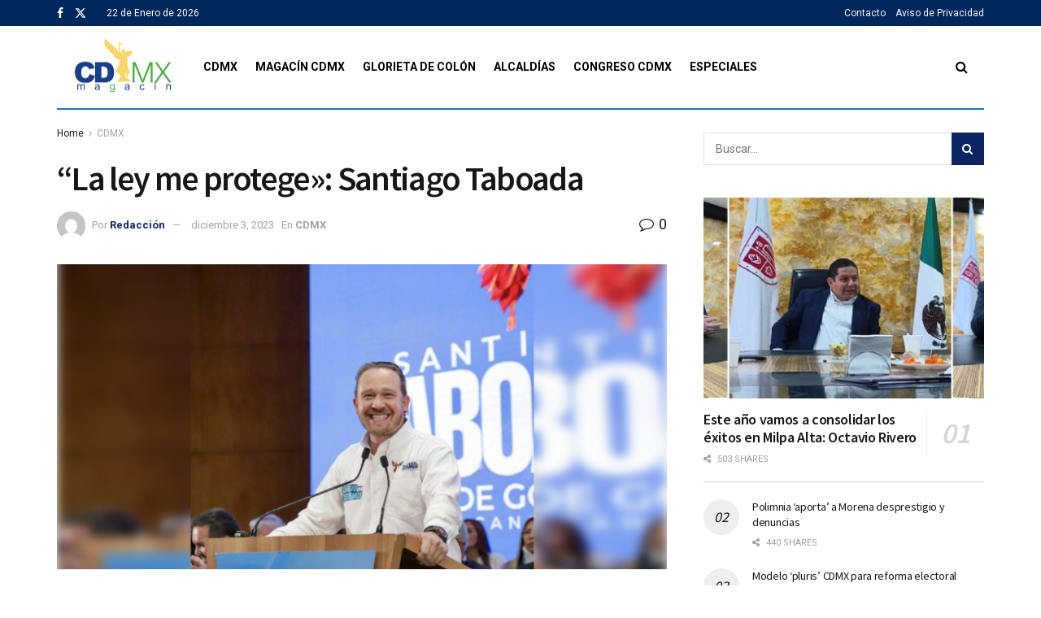

--- FILE ---
content_type: text/html; charset=UTF-8
request_url: https://cdmx.info/la-ley-me-protege-santiago-taboada/
body_size: 25860
content:
<!doctype html>
<!--[if lt IE 7]> <html class="no-js lt-ie9 lt-ie8 lt-ie7" lang="es" prefix="og: https://ogp.me/ns#"> <![endif]-->
<!--[if IE 7]>    <html class="no-js lt-ie9 lt-ie8" lang="es" prefix="og: https://ogp.me/ns#"> <![endif]-->
<!--[if IE 8]>    <html class="no-js lt-ie9" lang="es" prefix="og: https://ogp.me/ns#"> <![endif]-->
<!--[if IE 9]>    <html class="no-js lt-ie10" lang="es" prefix="og: https://ogp.me/ns#"> <![endif]-->
<!--[if gt IE 8]><!--> <html class="no-js" lang="es" prefix="og: https://ogp.me/ns#"> <!--<![endif]-->
<head>
    <meta http-equiv="Content-Type" content="text/html; charset=UTF-8" />
    <meta name='viewport' content='width=device-width, initial-scale=1, user-scalable=yes' />
    <link rel="profile" href="http://gmpg.org/xfn/11" />
    <link rel="pingback" href="https://cdmx.info/xmlrpc.php" />
    <meta property="og:type" content="article">
<meta property="og:title" content="“La ley me protege»: Santiago Taboada">
<meta property="og:site_name" content="CDMX Magac&amp;iacute;n">
<meta property="og:description" content="CIUDAD DE MÉXICO, 3 de diciembre, (CDMX MAGACÍN). –El precandidato del Frente Amplio por la Ciudad de México Santiago Taboada">
<meta property="og:url" content="https://cdmx.info/la-ley-me-protege-santiago-taboada/">
<meta property="og:locale" content="es_ES">
<meta property="og:image" content="https://cdmx.info/wp-content/uploads/2023/12/taboada-blur-e1701636506685.png">
<meta property="og:image:height" content="450">
<meta property="og:image:width" content="800">
<meta property="article:published_time" content="2023-12-03T14:50:23-06:00">
<meta property="article:modified_time" content="2023-12-03T14:50:27-06:00">
<meta property="article:author" content="https://cdmx.info">
<meta property="article:section" content="CDMX">
<meta property="article:tag" content="elección">
<meta property="article:tag" content="morena">
<meta property="article:tag" content="Principal">
<meta property="article:tag" content="TECDMX">
<meta name="twitter:card" content="summary_large_image">
<meta name="twitter:title" content="“La ley me protege»: Santiago Taboada">
<meta name="twitter:description" content="CIUDAD DE MÉXICO, 3 de diciembre, (CDMX MAGACÍN). –El precandidato del Frente Amplio por la Ciudad de México Santiago Taboada">
<meta name="twitter:url" content="https://cdmx.info/la-ley-me-protege-santiago-taboada/">
<meta name="twitter:site" content="https://cdmx.info">
<meta name="twitter:image" content="https://cdmx.info/wp-content/uploads/2023/12/taboada-blur-e1701636506685.png">
<meta name="twitter:image:width" content="800">
<meta name="twitter:image:height" content="450">
			<script type="text/javascript">
			  var jnews_ajax_url = '/?ajax-request=jnews'
			</script>
			<script type="text/javascript">;window.jnews=window.jnews||{},window.jnews.library=window.jnews.library||{},window.jnews.library=function(){"use strict";var e=this;e.win=window,e.doc=document,e.noop=function(){},e.globalBody=e.doc.getElementsByTagName("body")[0],e.globalBody=e.globalBody?e.globalBody:e.doc,e.win.jnewsDataStorage=e.win.jnewsDataStorage||{_storage:new WeakMap,put:function(e,t,n){this._storage.has(e)||this._storage.set(e,new Map),this._storage.get(e).set(t,n)},get:function(e,t){return this._storage.get(e).get(t)},has:function(e,t){return this._storage.has(e)&&this._storage.get(e).has(t)},remove:function(e,t){var n=this._storage.get(e).delete(t);return 0===!this._storage.get(e).size&&this._storage.delete(e),n}},e.windowWidth=function(){return e.win.innerWidth||e.docEl.clientWidth||e.globalBody.clientWidth},e.windowHeight=function(){return e.win.innerHeight||e.docEl.clientHeight||e.globalBody.clientHeight},e.requestAnimationFrame=e.win.requestAnimationFrame||e.win.webkitRequestAnimationFrame||e.win.mozRequestAnimationFrame||e.win.msRequestAnimationFrame||window.oRequestAnimationFrame||function(e){return setTimeout(e,1e3/60)},e.cancelAnimationFrame=e.win.cancelAnimationFrame||e.win.webkitCancelAnimationFrame||e.win.webkitCancelRequestAnimationFrame||e.win.mozCancelAnimationFrame||e.win.msCancelRequestAnimationFrame||e.win.oCancelRequestAnimationFrame||function(e){clearTimeout(e)},e.classListSupport="classList"in document.createElement("_"),e.hasClass=e.classListSupport?function(e,t){return e.classList.contains(t)}:function(e,t){return e.className.indexOf(t)>=0},e.addClass=e.classListSupport?function(t,n){e.hasClass(t,n)||t.classList.add(n)}:function(t,n){e.hasClass(t,n)||(t.className+=" "+n)},e.removeClass=e.classListSupport?function(t,n){e.hasClass(t,n)&&t.classList.remove(n)}:function(t,n){e.hasClass(t,n)&&(t.className=t.className.replace(n,""))},e.objKeys=function(e){var t=[];for(var n in e)Object.prototype.hasOwnProperty.call(e,n)&&t.push(n);return t},e.isObjectSame=function(e,t){var n=!0;return JSON.stringify(e)!==JSON.stringify(t)&&(n=!1),n},e.extend=function(){for(var e,t,n,o=arguments[0]||{},i=1,a=arguments.length;i<a;i++)if(null!==(e=arguments[i]))for(t in e)o!==(n=e[t])&&void 0!==n&&(o[t]=n);return o},e.dataStorage=e.win.jnewsDataStorage,e.isVisible=function(e){return 0!==e.offsetWidth&&0!==e.offsetHeight||e.getBoundingClientRect().length},e.getHeight=function(e){return e.offsetHeight||e.clientHeight||e.getBoundingClientRect().height},e.getWidth=function(e){return e.offsetWidth||e.clientWidth||e.getBoundingClientRect().width},e.supportsPassive=!1;try{var t=Object.defineProperty({},"passive",{get:function(){e.supportsPassive=!0}});"createEvent"in e.doc?e.win.addEventListener("test",null,t):"fireEvent"in e.doc&&e.win.attachEvent("test",null)}catch(e){}e.passiveOption=!!e.supportsPassive&&{passive:!0},e.setStorage=function(e,t){e="jnews-"+e;var n={expired:Math.floor(((new Date).getTime()+432e5)/1e3)};t=Object.assign(n,t);localStorage.setItem(e,JSON.stringify(t))},e.getStorage=function(e){e="jnews-"+e;var t=localStorage.getItem(e);return null!==t&&0<t.length?JSON.parse(localStorage.getItem(e)):{}},e.expiredStorage=function(){var t,n="jnews-";for(var o in localStorage)o.indexOf(n)>-1&&"undefined"!==(t=e.getStorage(o.replace(n,""))).expired&&t.expired<Math.floor((new Date).getTime()/1e3)&&localStorage.removeItem(o)},e.addEvents=function(t,n,o){for(var i in n){var a=["touchstart","touchmove"].indexOf(i)>=0&&!o&&e.passiveOption;"createEvent"in e.doc?t.addEventListener(i,n[i],a):"fireEvent"in e.doc&&t.attachEvent("on"+i,n[i])}},e.removeEvents=function(t,n){for(var o in n)"createEvent"in e.doc?t.removeEventListener(o,n[o]):"fireEvent"in e.doc&&t.detachEvent("on"+o,n[o])},e.triggerEvents=function(t,n,o){var i;o=o||{detail:null};return"createEvent"in e.doc?(!(i=e.doc.createEvent("CustomEvent")||new CustomEvent(n)).initCustomEvent||i.initCustomEvent(n,!0,!1,o),void t.dispatchEvent(i)):"fireEvent"in e.doc?((i=e.doc.createEventObject()).eventType=n,void t.fireEvent("on"+i.eventType,i)):void 0},e.getParents=function(t,n){void 0===n&&(n=e.doc);for(var o=[],i=t.parentNode,a=!1;!a;)if(i){var r=i;r.querySelectorAll(n).length?a=!0:(o.push(r),i=r.parentNode)}else o=[],a=!0;return o},e.forEach=function(e,t,n){for(var o=0,i=e.length;o<i;o++)t.call(n,e[o],o)},e.getText=function(e){return e.innerText||e.textContent},e.setText=function(e,t){var n="object"==typeof t?t.innerText||t.textContent:t;e.innerText&&(e.innerText=n),e.textContent&&(e.textContent=n)},e.httpBuildQuery=function(t){return e.objKeys(t).reduce(function t(n){var o=arguments.length>1&&void 0!==arguments[1]?arguments[1]:null;return function(i,a){var r=n[a];a=encodeURIComponent(a);var s=o?"".concat(o,"[").concat(a,"]"):a;return null==r||"function"==typeof r?(i.push("".concat(s,"=")),i):["number","boolean","string"].includes(typeof r)?(i.push("".concat(s,"=").concat(encodeURIComponent(r))),i):(i.push(e.objKeys(r).reduce(t(r,s),[]).join("&")),i)}}(t),[]).join("&")},e.get=function(t,n,o,i){return o="function"==typeof o?o:e.noop,e.ajax("GET",t,n,o,i)},e.post=function(t,n,o,i){return o="function"==typeof o?o:e.noop,e.ajax("POST",t,n,o,i)},e.ajax=function(t,n,o,i,a){var r=new XMLHttpRequest,s=n,c=e.httpBuildQuery(o);if(t=-1!=["GET","POST"].indexOf(t)?t:"GET",r.open(t,s+("GET"==t?"?"+c:""),!0),"POST"==t&&r.setRequestHeader("Content-type","application/x-www-form-urlencoded"),r.setRequestHeader("X-Requested-With","XMLHttpRequest"),r.onreadystatechange=function(){4===r.readyState&&200<=r.status&&300>r.status&&"function"==typeof i&&i.call(void 0,r.response)},void 0!==a&&!a){return{xhr:r,send:function(){r.send("POST"==t?c:null)}}}return r.send("POST"==t?c:null),{xhr:r}},e.scrollTo=function(t,n,o){function i(e,t,n){this.start=this.position(),this.change=e-this.start,this.currentTime=0,this.increment=20,this.duration=void 0===n?500:n,this.callback=t,this.finish=!1,this.animateScroll()}return Math.easeInOutQuad=function(e,t,n,o){return(e/=o/2)<1?n/2*e*e+t:-n/2*(--e*(e-2)-1)+t},i.prototype.stop=function(){this.finish=!0},i.prototype.move=function(t){e.doc.documentElement.scrollTop=t,e.globalBody.parentNode.scrollTop=t,e.globalBody.scrollTop=t},i.prototype.position=function(){return e.doc.documentElement.scrollTop||e.globalBody.parentNode.scrollTop||e.globalBody.scrollTop},i.prototype.animateScroll=function(){this.currentTime+=this.increment;var t=Math.easeInOutQuad(this.currentTime,this.start,this.change,this.duration);this.move(t),this.currentTime<this.duration&&!this.finish?e.requestAnimationFrame.call(e.win,this.animateScroll.bind(this)):this.callback&&"function"==typeof this.callback&&this.callback()},new i(t,n,o)},e.unwrap=function(t){var n,o=t;e.forEach(t,(function(e,t){n?n+=e:n=e})),o.replaceWith(n)},e.performance={start:function(e){performance.mark(e+"Start")},stop:function(e){performance.mark(e+"End"),performance.measure(e,e+"Start",e+"End")}},e.fps=function(){var t=0,n=0,o=0;!function(){var i=t=0,a=0,r=0,s=document.getElementById("fpsTable"),c=function(t){void 0===document.getElementsByTagName("body")[0]?e.requestAnimationFrame.call(e.win,(function(){c(t)})):document.getElementsByTagName("body")[0].appendChild(t)};null===s&&((s=document.createElement("div")).style.position="fixed",s.style.top="120px",s.style.left="10px",s.style.width="100px",s.style.height="20px",s.style.border="1px solid black",s.style.fontSize="11px",s.style.zIndex="100000",s.style.backgroundColor="white",s.id="fpsTable",c(s));var l=function(){o++,n=Date.now(),(a=(o/(r=(n-t)/1e3)).toPrecision(2))!=i&&(i=a,s.innerHTML=i+"fps"),1<r&&(t=n,o=0),e.requestAnimationFrame.call(e.win,l)};l()}()},e.instr=function(e,t){for(var n=0;n<t.length;n++)if(-1!==e.toLowerCase().indexOf(t[n].toLowerCase()))return!0},e.winLoad=function(t,n){function o(o){if("complete"===e.doc.readyState||"interactive"===e.doc.readyState)return!o||n?setTimeout(t,n||1):t(o),1}o()||e.addEvents(e.win,{load:o})},e.docReady=function(t,n){function o(o){if("complete"===e.doc.readyState||"interactive"===e.doc.readyState)return!o||n?setTimeout(t,n||1):t(o),1}o()||e.addEvents(e.doc,{DOMContentLoaded:o})},e.fireOnce=function(){e.docReady((function(){e.assets=e.assets||[],e.assets.length&&(e.boot(),e.load_assets())}),50)},e.boot=function(){e.length&&e.doc.querySelectorAll("style[media]").forEach((function(e){"not all"==e.getAttribute("media")&&e.removeAttribute("media")}))},e.create_js=function(t,n){var o=e.doc.createElement("script");switch(o.setAttribute("src",t),n){case"defer":o.setAttribute("defer",!0);break;case"async":o.setAttribute("async",!0);break;case"deferasync":o.setAttribute("defer",!0),o.setAttribute("async",!0)}e.globalBody.appendChild(o)},e.load_assets=function(){"object"==typeof e.assets&&e.forEach(e.assets.slice(0),(function(t,n){var o="";t.defer&&(o+="defer"),t.async&&(o+="async"),e.create_js(t.url,o);var i=e.assets.indexOf(t);i>-1&&e.assets.splice(i,1)})),e.assets=jnewsoption.au_scripts=window.jnewsads=[]},e.setCookie=function(e,t,n){var o="";if(n){var i=new Date;i.setTime(i.getTime()+24*n*60*60*1e3),o="; expires="+i.toUTCString()}document.cookie=e+"="+(t||"")+o+"; path=/"},e.getCookie=function(e){for(var t=e+"=",n=document.cookie.split(";"),o=0;o<n.length;o++){for(var i=n[o];" "==i.charAt(0);)i=i.substring(1,i.length);if(0==i.indexOf(t))return i.substring(t.length,i.length)}return null},e.eraseCookie=function(e){document.cookie=e+"=; Path=/; Expires=Thu, 01 Jan 1970 00:00:01 GMT;"},e.docReady((function(){e.globalBody=e.globalBody==e.doc?e.doc.getElementsByTagName("body")[0]:e.globalBody,e.globalBody=e.globalBody?e.globalBody:e.doc})),e.winLoad((function(){e.winLoad((function(){var t=!1;if(void 0!==window.jnewsadmin)if(void 0!==window.file_version_checker){var n=e.objKeys(window.file_version_checker);n.length?n.forEach((function(e){t||"10.0.4"===window.file_version_checker[e]||(t=!0)})):t=!0}else t=!0;t&&(window.jnewsHelper.getMessage(),window.jnewsHelper.getNotice())}),2500)}))},window.jnews.library=new window.jnews.library;</script>
<!-- Optimización para motores de búsqueda de Rank Math -  https://rankmath.com/ -->
<title>“La ley me protege&quot;: Santiago Taboada - CDMX Magac&iacute;n</title>
<meta name="description" content="El precandidato del Frente Amplio por la Ciudad de México Santiago Taboada dijo que “la ley lo protege” luego de  que Morena anunció que interpondrá un juicio electoral ante la Sala Regional del Tribunal Electoral del Poder Judicial de la Federación."/>
<meta name="robots" content="index, follow, max-snippet:-1, max-video-preview:-1, max-image-preview:large"/>
<link rel="canonical" href="https://cdmx.info/la-ley-me-protege-santiago-taboada/" />
<meta property="og:locale" content="es_ES" />
<meta property="og:type" content="article" />
<meta property="og:title" content="“La ley me protege&quot;: Santiago Taboada - CDMX Magac&iacute;n" />
<meta property="og:description" content="El precandidato del Frente Amplio por la Ciudad de México Santiago Taboada dijo que “la ley lo protege” luego de  que Morena anunció que interpondrá un juicio electoral ante la Sala Regional del Tribunal Electoral del Poder Judicial de la Federación." />
<meta property="og:url" content="https://cdmx.info/la-ley-me-protege-santiago-taboada/" />
<meta property="og:site_name" content="CDMX Magac&iacute;n" />
<meta property="article:tag" content="elección" />
<meta property="article:tag" content="morena" />
<meta property="article:tag" content="Principal" />
<meta property="article:tag" content="TECDMX" />
<meta property="article:section" content="CDMX" />
<meta property="og:updated_time" content="2023-12-03T14:50:27-06:00" />
<meta property="og:image" content="https://cdmx.info/wp-content/uploads/2023/12/taboada-blur-e1701636506685.png" />
<meta property="og:image:secure_url" content="https://cdmx.info/wp-content/uploads/2023/12/taboada-blur-e1701636506685.png" />
<meta property="og:image:width" content="800" />
<meta property="og:image:height" content="450" />
<meta property="og:image:alt" content="“La ley me protege»: Santiago Taboada" />
<meta property="og:image:type" content="image/png" />
<meta property="article:published_time" content="2023-12-03T14:50:23-06:00" />
<meta property="article:modified_time" content="2023-12-03T14:50:27-06:00" />
<meta name="twitter:card" content="summary_large_image" />
<meta name="twitter:title" content="“La ley me protege&quot;: Santiago Taboada - CDMX Magac&iacute;n" />
<meta name="twitter:description" content="El precandidato del Frente Amplio por la Ciudad de México Santiago Taboada dijo que “la ley lo protege” luego de  que Morena anunció que interpondrá un juicio electoral ante la Sala Regional del Tribunal Electoral del Poder Judicial de la Federación." />
<meta name="twitter:image" content="https://cdmx.info/wp-content/uploads/2023/12/taboada-blur-e1701636506685.png" />
<meta name="twitter:label1" content="Escrito por" />
<meta name="twitter:data1" content="Redacción" />
<meta name="twitter:label2" content="Tiempo de lectura" />
<meta name="twitter:data2" content="1 minuto" />
<script type="application/ld+json" class="rank-math-schema">{"@context":"https://schema.org","@graph":[{"@type":["NewsMediaOrganization","Organization"],"@id":"https://cdmx.info/#organization","name":"CDMX","url":"https://cdmx.info","logo":{"@type":"ImageObject","@id":"https://cdmx.info/#logo","url":"https://cdmx.info/wp-content/uploads/2022/09/Logo-CDMX.png","contentUrl":"https://cdmx.info/wp-content/uploads/2022/09/Logo-CDMX.png","caption":"CDMX","inLanguage":"es","width":"257","height":"120"}},{"@type":"WebSite","@id":"https://cdmx.info/#website","url":"https://cdmx.info","name":"CDMX","publisher":{"@id":"https://cdmx.info/#organization"},"inLanguage":"es"},{"@type":"ImageObject","@id":"https://cdmx.info/wp-content/uploads/2023/12/taboada-blur-e1701636506685.png","url":"https://cdmx.info/wp-content/uploads/2023/12/taboada-blur-e1701636506685.png","width":"800","height":"450","inLanguage":"es"},{"@type":"WebPage","@id":"https://cdmx.info/la-ley-me-protege-santiago-taboada/#webpage","url":"https://cdmx.info/la-ley-me-protege-santiago-taboada/","name":"\u201cLa ley me protege&quot;: Santiago Taboada - CDMX Magac&iacute;n","datePublished":"2023-12-03T14:50:23-06:00","dateModified":"2023-12-03T14:50:27-06:00","isPartOf":{"@id":"https://cdmx.info/#website"},"primaryImageOfPage":{"@id":"https://cdmx.info/wp-content/uploads/2023/12/taboada-blur-e1701636506685.png"},"inLanguage":"es"},{"@type":"Person","@id":"https://cdmx.info/author/cdmx/","name":"Redacci\u00f3n","url":"https://cdmx.info/author/cdmx/","image":{"@type":"ImageObject","@id":"https://secure.gravatar.com/avatar/ea6fb3d98c0d0c5758803d49a7e16e7f6a131d6c3f82820f3445df19f3b83e7b?s=96&amp;d=mm&amp;r=g","url":"https://secure.gravatar.com/avatar/ea6fb3d98c0d0c5758803d49a7e16e7f6a131d6c3f82820f3445df19f3b83e7b?s=96&amp;d=mm&amp;r=g","caption":"Redacci\u00f3n","inLanguage":"es"},"sameAs":["https://cdmx.info"],"worksFor":{"@id":"https://cdmx.info/#organization"}},{"@type":"BlogPosting","headline":"\u201cLa ley me protege&quot;: Santiago Taboada - CDMX Magac&iacute;n","datePublished":"2023-12-03T14:50:23-06:00","dateModified":"2023-12-03T14:50:27-06:00","articleSection":"CDMX","author":{"@id":"https://cdmx.info/author/cdmx/","name":"Redacci\u00f3n"},"publisher":{"@id":"https://cdmx.info/#organization"},"description":"El precandidato del Frente Amplio por la Ciudad de M\u00e9xico Santiago Taboada dijo que \u201cla ley lo protege\u201d luego de\u00a0 que Morena anunci\u00f3 que interpondr\u00e1 un juicio electoral ante la Sala Regional del Tribunal Electoral del Poder Judicial de la Federaci\u00f3n.","name":"\u201cLa ley me protege&quot;: Santiago Taboada - CDMX Magac&iacute;n","@id":"https://cdmx.info/la-ley-me-protege-santiago-taboada/#richSnippet","isPartOf":{"@id":"https://cdmx.info/la-ley-me-protege-santiago-taboada/#webpage"},"image":{"@id":"https://cdmx.info/wp-content/uploads/2023/12/taboada-blur-e1701636506685.png"},"inLanguage":"es","mainEntityOfPage":{"@id":"https://cdmx.info/la-ley-me-protege-santiago-taboada/#webpage"}}]}</script>
<!-- /Plugin Rank Math WordPress SEO -->

<link rel='dns-prefetch' href='//fonts.googleapis.com' />
<link rel='preconnect' href='https://fonts.gstatic.com' />
<link rel="alternate" type="application/rss+xml" title="CDMX Magac&iacute;n &raquo; Feed" href="https://cdmx.info/feed/" />
<link rel="alternate" type="application/rss+xml" title="CDMX Magac&iacute;n &raquo; Feed de los comentarios" href="https://cdmx.info/comments/feed/" />
<link rel="alternate" title="oEmbed (JSON)" type="application/json+oembed" href="https://cdmx.info/wp-json/oembed/1.0/embed?url=https%3A%2F%2Fcdmx.info%2Fla-ley-me-protege-santiago-taboada%2F" />
<link rel="alternate" title="oEmbed (XML)" type="text/xml+oembed" href="https://cdmx.info/wp-json/oembed/1.0/embed?url=https%3A%2F%2Fcdmx.info%2Fla-ley-me-protege-santiago-taboada%2F&#038;format=xml" />
<style id='wp-img-auto-sizes-contain-inline-css' type='text/css'>
img:is([sizes=auto i],[sizes^="auto," i]){contain-intrinsic-size:3000px 1500px}
/*# sourceURL=wp-img-auto-sizes-contain-inline-css */
</style>
<link rel='stylesheet' id='wpb-google-fonts-PT-Sans-css' href='https://fonts.googleapis.com/css?family=PT+Sans%3A400%2C700&#038;ver=6.9' type='text/css' media='all' />
<link rel='stylesheet' id='audio9-html5_site_css-css' href='https://cdmx.info/wp-content/plugins/lbg-audio9_html5_radio_zuper/audio9_html5_radio_zuper/audio9_html5.css?ver=6.9' type='text/css' media='all' />
<style id='wp-emoji-styles-inline-css' type='text/css'>

	img.wp-smiley, img.emoji {
		display: inline !important;
		border: none !important;
		box-shadow: none !important;
		height: 1em !important;
		width: 1em !important;
		margin: 0 0.07em !important;
		vertical-align: -0.1em !important;
		background: none !important;
		padding: 0 !important;
	}
/*# sourceURL=wp-emoji-styles-inline-css */
</style>
<style id='wp-block-library-inline-css' type='text/css'>
:root{--wp-block-synced-color:#7a00df;--wp-block-synced-color--rgb:122,0,223;--wp-bound-block-color:var(--wp-block-synced-color);--wp-editor-canvas-background:#ddd;--wp-admin-theme-color:#007cba;--wp-admin-theme-color--rgb:0,124,186;--wp-admin-theme-color-darker-10:#006ba1;--wp-admin-theme-color-darker-10--rgb:0,107,160.5;--wp-admin-theme-color-darker-20:#005a87;--wp-admin-theme-color-darker-20--rgb:0,90,135;--wp-admin-border-width-focus:2px}@media (min-resolution:192dpi){:root{--wp-admin-border-width-focus:1.5px}}.wp-element-button{cursor:pointer}:root .has-very-light-gray-background-color{background-color:#eee}:root .has-very-dark-gray-background-color{background-color:#313131}:root .has-very-light-gray-color{color:#eee}:root .has-very-dark-gray-color{color:#313131}:root .has-vivid-green-cyan-to-vivid-cyan-blue-gradient-background{background:linear-gradient(135deg,#00d084,#0693e3)}:root .has-purple-crush-gradient-background{background:linear-gradient(135deg,#34e2e4,#4721fb 50%,#ab1dfe)}:root .has-hazy-dawn-gradient-background{background:linear-gradient(135deg,#faaca8,#dad0ec)}:root .has-subdued-olive-gradient-background{background:linear-gradient(135deg,#fafae1,#67a671)}:root .has-atomic-cream-gradient-background{background:linear-gradient(135deg,#fdd79a,#004a59)}:root .has-nightshade-gradient-background{background:linear-gradient(135deg,#330968,#31cdcf)}:root .has-midnight-gradient-background{background:linear-gradient(135deg,#020381,#2874fc)}:root{--wp--preset--font-size--normal:16px;--wp--preset--font-size--huge:42px}.has-regular-font-size{font-size:1em}.has-larger-font-size{font-size:2.625em}.has-normal-font-size{font-size:var(--wp--preset--font-size--normal)}.has-huge-font-size{font-size:var(--wp--preset--font-size--huge)}.has-text-align-center{text-align:center}.has-text-align-left{text-align:left}.has-text-align-right{text-align:right}.has-fit-text{white-space:nowrap!important}#end-resizable-editor-section{display:none}.aligncenter{clear:both}.items-justified-left{justify-content:flex-start}.items-justified-center{justify-content:center}.items-justified-right{justify-content:flex-end}.items-justified-space-between{justify-content:space-between}.screen-reader-text{border:0;clip-path:inset(50%);height:1px;margin:-1px;overflow:hidden;padding:0;position:absolute;width:1px;word-wrap:normal!important}.screen-reader-text:focus{background-color:#ddd;clip-path:none;color:#444;display:block;font-size:1em;height:auto;left:5px;line-height:normal;padding:15px 23px 14px;text-decoration:none;top:5px;width:auto;z-index:100000}html :where(.has-border-color){border-style:solid}html :where([style*=border-top-color]){border-top-style:solid}html :where([style*=border-right-color]){border-right-style:solid}html :where([style*=border-bottom-color]){border-bottom-style:solid}html :where([style*=border-left-color]){border-left-style:solid}html :where([style*=border-width]){border-style:solid}html :where([style*=border-top-width]){border-top-style:solid}html :where([style*=border-right-width]){border-right-style:solid}html :where([style*=border-bottom-width]){border-bottom-style:solid}html :where([style*=border-left-width]){border-left-style:solid}html :where(img[class*=wp-image-]){height:auto;max-width:100%}:where(figure){margin:0 0 1em}html :where(.is-position-sticky){--wp-admin--admin-bar--position-offset:var(--wp-admin--admin-bar--height,0px)}@media screen and (max-width:600px){html :where(.is-position-sticky){--wp-admin--admin-bar--position-offset:0px}}

/*# sourceURL=wp-block-library-inline-css */
</style><style id='global-styles-inline-css' type='text/css'>
:root{--wp--preset--aspect-ratio--square: 1;--wp--preset--aspect-ratio--4-3: 4/3;--wp--preset--aspect-ratio--3-4: 3/4;--wp--preset--aspect-ratio--3-2: 3/2;--wp--preset--aspect-ratio--2-3: 2/3;--wp--preset--aspect-ratio--16-9: 16/9;--wp--preset--aspect-ratio--9-16: 9/16;--wp--preset--color--black: #000000;--wp--preset--color--cyan-bluish-gray: #abb8c3;--wp--preset--color--white: #ffffff;--wp--preset--color--pale-pink: #f78da7;--wp--preset--color--vivid-red: #cf2e2e;--wp--preset--color--luminous-vivid-orange: #ff6900;--wp--preset--color--luminous-vivid-amber: #fcb900;--wp--preset--color--light-green-cyan: #7bdcb5;--wp--preset--color--vivid-green-cyan: #00d084;--wp--preset--color--pale-cyan-blue: #8ed1fc;--wp--preset--color--vivid-cyan-blue: #0693e3;--wp--preset--color--vivid-purple: #9b51e0;--wp--preset--gradient--vivid-cyan-blue-to-vivid-purple: linear-gradient(135deg,rgb(6,147,227) 0%,rgb(155,81,224) 100%);--wp--preset--gradient--light-green-cyan-to-vivid-green-cyan: linear-gradient(135deg,rgb(122,220,180) 0%,rgb(0,208,130) 100%);--wp--preset--gradient--luminous-vivid-amber-to-luminous-vivid-orange: linear-gradient(135deg,rgb(252,185,0) 0%,rgb(255,105,0) 100%);--wp--preset--gradient--luminous-vivid-orange-to-vivid-red: linear-gradient(135deg,rgb(255,105,0) 0%,rgb(207,46,46) 100%);--wp--preset--gradient--very-light-gray-to-cyan-bluish-gray: linear-gradient(135deg,rgb(238,238,238) 0%,rgb(169,184,195) 100%);--wp--preset--gradient--cool-to-warm-spectrum: linear-gradient(135deg,rgb(74,234,220) 0%,rgb(151,120,209) 20%,rgb(207,42,186) 40%,rgb(238,44,130) 60%,rgb(251,105,98) 80%,rgb(254,248,76) 100%);--wp--preset--gradient--blush-light-purple: linear-gradient(135deg,rgb(255,206,236) 0%,rgb(152,150,240) 100%);--wp--preset--gradient--blush-bordeaux: linear-gradient(135deg,rgb(254,205,165) 0%,rgb(254,45,45) 50%,rgb(107,0,62) 100%);--wp--preset--gradient--luminous-dusk: linear-gradient(135deg,rgb(255,203,112) 0%,rgb(199,81,192) 50%,rgb(65,88,208) 100%);--wp--preset--gradient--pale-ocean: linear-gradient(135deg,rgb(255,245,203) 0%,rgb(182,227,212) 50%,rgb(51,167,181) 100%);--wp--preset--gradient--electric-grass: linear-gradient(135deg,rgb(202,248,128) 0%,rgb(113,206,126) 100%);--wp--preset--gradient--midnight: linear-gradient(135deg,rgb(2,3,129) 0%,rgb(40,116,252) 100%);--wp--preset--font-size--small: 13px;--wp--preset--font-size--medium: 20px;--wp--preset--font-size--large: 36px;--wp--preset--font-size--x-large: 42px;--wp--preset--spacing--20: 0.44rem;--wp--preset--spacing--30: 0.67rem;--wp--preset--spacing--40: 1rem;--wp--preset--spacing--50: 1.5rem;--wp--preset--spacing--60: 2.25rem;--wp--preset--spacing--70: 3.38rem;--wp--preset--spacing--80: 5.06rem;--wp--preset--shadow--natural: 6px 6px 9px rgba(0, 0, 0, 0.2);--wp--preset--shadow--deep: 12px 12px 50px rgba(0, 0, 0, 0.4);--wp--preset--shadow--sharp: 6px 6px 0px rgba(0, 0, 0, 0.2);--wp--preset--shadow--outlined: 6px 6px 0px -3px rgb(255, 255, 255), 6px 6px rgb(0, 0, 0);--wp--preset--shadow--crisp: 6px 6px 0px rgb(0, 0, 0);}:where(.is-layout-flex){gap: 0.5em;}:where(.is-layout-grid){gap: 0.5em;}body .is-layout-flex{display: flex;}.is-layout-flex{flex-wrap: wrap;align-items: center;}.is-layout-flex > :is(*, div){margin: 0;}body .is-layout-grid{display: grid;}.is-layout-grid > :is(*, div){margin: 0;}:where(.wp-block-columns.is-layout-flex){gap: 2em;}:where(.wp-block-columns.is-layout-grid){gap: 2em;}:where(.wp-block-post-template.is-layout-flex){gap: 1.25em;}:where(.wp-block-post-template.is-layout-grid){gap: 1.25em;}.has-black-color{color: var(--wp--preset--color--black) !important;}.has-cyan-bluish-gray-color{color: var(--wp--preset--color--cyan-bluish-gray) !important;}.has-white-color{color: var(--wp--preset--color--white) !important;}.has-pale-pink-color{color: var(--wp--preset--color--pale-pink) !important;}.has-vivid-red-color{color: var(--wp--preset--color--vivid-red) !important;}.has-luminous-vivid-orange-color{color: var(--wp--preset--color--luminous-vivid-orange) !important;}.has-luminous-vivid-amber-color{color: var(--wp--preset--color--luminous-vivid-amber) !important;}.has-light-green-cyan-color{color: var(--wp--preset--color--light-green-cyan) !important;}.has-vivid-green-cyan-color{color: var(--wp--preset--color--vivid-green-cyan) !important;}.has-pale-cyan-blue-color{color: var(--wp--preset--color--pale-cyan-blue) !important;}.has-vivid-cyan-blue-color{color: var(--wp--preset--color--vivid-cyan-blue) !important;}.has-vivid-purple-color{color: var(--wp--preset--color--vivid-purple) !important;}.has-black-background-color{background-color: var(--wp--preset--color--black) !important;}.has-cyan-bluish-gray-background-color{background-color: var(--wp--preset--color--cyan-bluish-gray) !important;}.has-white-background-color{background-color: var(--wp--preset--color--white) !important;}.has-pale-pink-background-color{background-color: var(--wp--preset--color--pale-pink) !important;}.has-vivid-red-background-color{background-color: var(--wp--preset--color--vivid-red) !important;}.has-luminous-vivid-orange-background-color{background-color: var(--wp--preset--color--luminous-vivid-orange) !important;}.has-luminous-vivid-amber-background-color{background-color: var(--wp--preset--color--luminous-vivid-amber) !important;}.has-light-green-cyan-background-color{background-color: var(--wp--preset--color--light-green-cyan) !important;}.has-vivid-green-cyan-background-color{background-color: var(--wp--preset--color--vivid-green-cyan) !important;}.has-pale-cyan-blue-background-color{background-color: var(--wp--preset--color--pale-cyan-blue) !important;}.has-vivid-cyan-blue-background-color{background-color: var(--wp--preset--color--vivid-cyan-blue) !important;}.has-vivid-purple-background-color{background-color: var(--wp--preset--color--vivid-purple) !important;}.has-black-border-color{border-color: var(--wp--preset--color--black) !important;}.has-cyan-bluish-gray-border-color{border-color: var(--wp--preset--color--cyan-bluish-gray) !important;}.has-white-border-color{border-color: var(--wp--preset--color--white) !important;}.has-pale-pink-border-color{border-color: var(--wp--preset--color--pale-pink) !important;}.has-vivid-red-border-color{border-color: var(--wp--preset--color--vivid-red) !important;}.has-luminous-vivid-orange-border-color{border-color: var(--wp--preset--color--luminous-vivid-orange) !important;}.has-luminous-vivid-amber-border-color{border-color: var(--wp--preset--color--luminous-vivid-amber) !important;}.has-light-green-cyan-border-color{border-color: var(--wp--preset--color--light-green-cyan) !important;}.has-vivid-green-cyan-border-color{border-color: var(--wp--preset--color--vivid-green-cyan) !important;}.has-pale-cyan-blue-border-color{border-color: var(--wp--preset--color--pale-cyan-blue) !important;}.has-vivid-cyan-blue-border-color{border-color: var(--wp--preset--color--vivid-cyan-blue) !important;}.has-vivid-purple-border-color{border-color: var(--wp--preset--color--vivid-purple) !important;}.has-vivid-cyan-blue-to-vivid-purple-gradient-background{background: var(--wp--preset--gradient--vivid-cyan-blue-to-vivid-purple) !important;}.has-light-green-cyan-to-vivid-green-cyan-gradient-background{background: var(--wp--preset--gradient--light-green-cyan-to-vivid-green-cyan) !important;}.has-luminous-vivid-amber-to-luminous-vivid-orange-gradient-background{background: var(--wp--preset--gradient--luminous-vivid-amber-to-luminous-vivid-orange) !important;}.has-luminous-vivid-orange-to-vivid-red-gradient-background{background: var(--wp--preset--gradient--luminous-vivid-orange-to-vivid-red) !important;}.has-very-light-gray-to-cyan-bluish-gray-gradient-background{background: var(--wp--preset--gradient--very-light-gray-to-cyan-bluish-gray) !important;}.has-cool-to-warm-spectrum-gradient-background{background: var(--wp--preset--gradient--cool-to-warm-spectrum) !important;}.has-blush-light-purple-gradient-background{background: var(--wp--preset--gradient--blush-light-purple) !important;}.has-blush-bordeaux-gradient-background{background: var(--wp--preset--gradient--blush-bordeaux) !important;}.has-luminous-dusk-gradient-background{background: var(--wp--preset--gradient--luminous-dusk) !important;}.has-pale-ocean-gradient-background{background: var(--wp--preset--gradient--pale-ocean) !important;}.has-electric-grass-gradient-background{background: var(--wp--preset--gradient--electric-grass) !important;}.has-midnight-gradient-background{background: var(--wp--preset--gradient--midnight) !important;}.has-small-font-size{font-size: var(--wp--preset--font-size--small) !important;}.has-medium-font-size{font-size: var(--wp--preset--font-size--medium) !important;}.has-large-font-size{font-size: var(--wp--preset--font-size--large) !important;}.has-x-large-font-size{font-size: var(--wp--preset--font-size--x-large) !important;}
/*# sourceURL=global-styles-inline-css */
</style>

<style id='classic-theme-styles-inline-css' type='text/css'>
/*! This file is auto-generated */
.wp-block-button__link{color:#fff;background-color:#32373c;border-radius:9999px;box-shadow:none;text-decoration:none;padding:calc(.667em + 2px) calc(1.333em + 2px);font-size:1.125em}.wp-block-file__button{background:#32373c;color:#fff;text-decoration:none}
/*# sourceURL=/wp-includes/css/classic-themes.min.css */
</style>
<link rel='stylesheet' id='js_composer_front-css' href='https://cdmx.info/wp-content/plugins/js_composer/assets/css/js_composer.min.css?ver=8.6.1' type='text/css' media='all' />
<link rel='stylesheet' id='jeg_customizer_font-css' href='//fonts.googleapis.com/css?family=Roboto%3Aregular%2C700%7CSource+Sans+Pro%3A600%2Cregular%2C600&#038;display=swap&#038;ver=1.3.0' type='text/css' media='all' />
<link rel='stylesheet' id='video-js-css' href='https://cdmx.info/wp-content/plugins/video-embed-thumbnail-generator/video-js/video-js.min.css?ver=8.16.1' type='text/css' media='all' />
<link rel='stylesheet' id='video-js-kg-skin-css' href='https://cdmx.info/wp-content/plugins/video-embed-thumbnail-generator/video-js/kg-video-js-skin.css?ver=4.10.3' type='text/css' media='all' />
<link rel='stylesheet' id='kgvid_video_styles-css' href='https://cdmx.info/wp-content/plugins/video-embed-thumbnail-generator/src/public/css/videopack-styles.css?ver=4.10.3' type='text/css' media='all' />
<link rel='stylesheet' id='mediaelement-css' href='https://cdmx.info/wp-includes/js/mediaelement/mediaelementplayer-legacy.min.css?ver=4.2.17' type='text/css' media='all' />
<link rel='stylesheet' id='wp-mediaelement-css' href='https://cdmx.info/wp-includes/js/mediaelement/wp-mediaelement.min.css?ver=6.9' type='text/css' media='all' />
<link rel='stylesheet' id='font-awesome-css' href='https://cdmx.info/wp-content/themes/jnews/assets/fonts/font-awesome/font-awesome.min.css?ver=12.0.3' type='text/css' media='all' />
<link rel='stylesheet' id='jnews-icon-css' href='https://cdmx.info/wp-content/themes/jnews/assets/fonts/jegicon/jegicon.css?ver=12.0.3' type='text/css' media='all' />
<link rel='stylesheet' id='jscrollpane-css' href='https://cdmx.info/wp-content/themes/jnews/assets/css/jquery.jscrollpane.css?ver=12.0.3' type='text/css' media='all' />
<link rel='stylesheet' id='oknav-css' href='https://cdmx.info/wp-content/themes/jnews/assets/css/okayNav.css?ver=12.0.3' type='text/css' media='all' />
<link rel='stylesheet' id='magnific-popup-css' href='https://cdmx.info/wp-content/themes/jnews/assets/css/magnific-popup.css?ver=12.0.3' type='text/css' media='all' />
<link rel='stylesheet' id='chosen-css' href='https://cdmx.info/wp-content/themes/jnews/assets/css/chosen/chosen.css?ver=12.0.3' type='text/css' media='all' />
<link rel='stylesheet' id='jnews-main-css' href='https://cdmx.info/wp-content/themes/jnews/assets/css/main.css?ver=12.0.3' type='text/css' media='all' />
<link rel='stylesheet' id='jnews-pages-css' href='https://cdmx.info/wp-content/themes/jnews/assets/css/pages.css?ver=12.0.3' type='text/css' media='all' />
<link rel='stylesheet' id='jnews-single-css' href='https://cdmx.info/wp-content/themes/jnews/assets/css/single.css?ver=12.0.3' type='text/css' media='all' />
<link rel='stylesheet' id='jnews-responsive-css' href='https://cdmx.info/wp-content/themes/jnews/assets/css/responsive.css?ver=12.0.3' type='text/css' media='all' />
<link rel='stylesheet' id='jnews-pb-temp-css' href='https://cdmx.info/wp-content/themes/jnews/assets/css/pb-temp.css?ver=12.0.3' type='text/css' media='all' />
<link rel='stylesheet' id='jnews-js-composer-css' href='https://cdmx.info/wp-content/themes/jnews/assets/css/js-composer-frontend.css?ver=12.0.3' type='text/css' media='all' />
<link rel='stylesheet' id='jnews-style-css' href='https://cdmx.info/wp-content/themes/jnews/style.css?ver=12.0.3' type='text/css' media='all' />
<link rel='stylesheet' id='jnews-darkmode-css' href='https://cdmx.info/wp-content/themes/jnews/assets/css/darkmode.css?ver=12.0.3' type='text/css' media='all' />
<link rel='stylesheet' id='__EPYT__style-css' href='https://cdmx.info/wp-content/plugins/youtube-embed-plus/styles/ytprefs.min.css?ver=14.2.3' type='text/css' media='all' />
<style id='__EPYT__style-inline-css' type='text/css'>

                .epyt-gallery-thumb {
                        width: 33.333%;
                }
                
/*# sourceURL=__EPYT__style-inline-css */
</style>
<link rel='stylesheet' id='jnews-social-login-style-css' href='https://cdmx.info/wp-content/plugins/jnews-social-login/assets/css/plugin.css?ver=12.0.0' type='text/css' media='all' />
<link rel='stylesheet' id='jnews-select-share-css' href='https://cdmx.info/wp-content/plugins/jnews-social-share/assets/css/plugin.css' type='text/css' media='all' />
<link rel='stylesheet' id='jnews-weather-style-css' href='https://cdmx.info/wp-content/plugins/jnews-weather/assets/css/plugin.css?ver=12.0.0' type='text/css' media='all' />
<script type="text/javascript" src="https://cdmx.info/wp-includes/js/jquery/jquery.min.js?ver=3.7.1" id="jquery-core-js"></script>
<script type="text/javascript" src="https://cdmx.info/wp-includes/js/jquery/jquery-migrate.min.js?ver=3.4.1" id="jquery-migrate-js"></script>
<script type="text/javascript" src="https://cdmx.info/wp-content/plugins/lbg-audio9_html5_radio_zuper/audio9_html5_radio_zuper/js/jquery.mousewheel.min.js?ver=6.9" id="lbg-mousewheel-js"></script>
<script type="text/javascript" src="https://cdmx.info/wp-content/plugins/lbg-audio9_html5_radio_zuper/audio9_html5_radio_zuper/js/jquery.touchSwipe.min.js?ver=6.9" id="lbg-touchSwipe-js"></script>
<script type="text/javascript" src="https://cdmx.info/wp-content/plugins/lbg-audio9_html5_radio_zuper/audio9_html5_radio_zuper/js/audio9_html5.js?ver=6.9" id="lbg-audio9_html5-js"></script>
<script type="text/javascript" id="__ytprefs__-js-extra">
/* <![CDATA[ */
var _EPYT_ = {"ajaxurl":"https://cdmx.info/wp-admin/admin-ajax.php","security":"7e88a87c7b","gallery_scrolloffset":"20","eppathtoscripts":"https://cdmx.info/wp-content/plugins/youtube-embed-plus/scripts/","eppath":"https://cdmx.info/wp-content/plugins/youtube-embed-plus/","epresponsiveselector":"[\"iframe.__youtube_prefs_widget__\"]","epdovol":"1","version":"14.2.3","evselector":"iframe.__youtube_prefs__[src], iframe[src*=\"youtube.com/embed/\"], iframe[src*=\"youtube-nocookie.com/embed/\"]","ajax_compat":"","maxres_facade":"eager","ytapi_load":"light","pause_others":"","stopMobileBuffer":"1","facade_mode":"","not_live_on_channel":""};
//# sourceURL=__ytprefs__-js-extra
/* ]]> */
</script>
<script type="text/javascript" src="https://cdmx.info/wp-content/plugins/youtube-embed-plus/scripts/ytprefs.min.js?ver=14.2.3" id="__ytprefs__-js"></script>
<script></script><link rel="https://api.w.org/" href="https://cdmx.info/wp-json/" /><link rel="alternate" title="JSON" type="application/json" href="https://cdmx.info/wp-json/wp/v2/posts/174488" /><link rel="EditURI" type="application/rsd+xml" title="RSD" href="https://cdmx.info/xmlrpc.php?rsd" />
<meta name="generator" content="WordPress 6.9" />
<link rel='shortlink' href='https://cdmx.info/?p=174488' />
<meta name="generator" content="Powered by WPBakery Page Builder - drag and drop page builder for WordPress."/>
<script type='application/ld+json'>{"@context":"http:\/\/schema.org","@type":"Organization","@id":"https:\/\/cdmx.info\/#organization","url":"https:\/\/cdmx.info\/","name":"","logo":{"@type":"ImageObject","url":""},"sameAs":["https:\/\/www.facebook.com\/profile.php?id=100064159682954","https:\/\/twitter.com\/CDMXMagacin"]}</script>
<script type='application/ld+json'>{"@context":"http:\/\/schema.org","@type":"WebSite","@id":"https:\/\/cdmx.info\/#website","url":"https:\/\/cdmx.info\/","name":"","potentialAction":{"@type":"SearchAction","target":"https:\/\/cdmx.info\/?s={search_term_string}","query-input":"required name=search_term_string"}}</script>
<link rel="icon" href="https://cdmx.info/wp-content/uploads/2022/09/Logo-CDMX-75x75.png" sizes="32x32" />
<link rel="icon" href="https://cdmx.info/wp-content/uploads/2022/09/Logo-CDMX.png" sizes="192x192" />
<link rel="apple-touch-icon" href="https://cdmx.info/wp-content/uploads/2022/09/Logo-CDMX.png" />
<meta name="msapplication-TileImage" content="https://cdmx.info/wp-content/uploads/2022/09/Logo-CDMX.png" />
<noscript><style> .wpb_animate_when_almost_visible { opacity: 1; }</style></noscript><link rel='stylesheet' id='jnews-scheme-css' href='https://cdmx.info/wp-content/uploads/jnews/scheme.css?ver=1763879543' type='text/css' media='all' />
</head>
<body class="wp-singular post-template-default single single-post postid-174488 single-format-standard wp-embed-responsive wp-theme-jnews jeg_toggle_light jeg_single_tpl_1 jnews jsc_normal wpb-js-composer js-comp-ver-8.6.1 vc_responsive">

    
    
    <div class="jeg_ad jeg_ad_top jnews_header_top_ads">
        <div class='ads-wrapper  '></div>    </div>

    <!-- The Main Wrapper
    ============================================= -->
    <div class="jeg_viewport">

        
        <div class="jeg_header_wrapper">
            <div class="jeg_header_instagram_wrapper">
    </div>

<!-- HEADER -->
<div class="jeg_header normal">
    <div class="jeg_topbar jeg_container jeg_navbar_wrapper dark">
    <div class="container">
        <div class="jeg_nav_row">
            
                <div class="jeg_nav_col jeg_nav_left  jeg_nav_grow">
                    <div class="item_wrap jeg_nav_alignleft">
                        			<div
				class="jeg_nav_item socials_widget jeg_social_icon_block nobg">
				<a href="https://www.facebook.com/profile.php?id=100064159682954" target='_blank' rel='external noopener nofollow'  aria-label="Find us on Facebook" class="jeg_facebook"><i class="fa fa-facebook"></i> </a><a href="https://twitter.com/CDMXMagacin" target='_blank' rel='external noopener nofollow'  aria-label="Find us on Twitter" class="jeg_twitter"><i class="fa fa-twitter"><span class="jeg-icon icon-twitter"><svg xmlns="http://www.w3.org/2000/svg" height="1em" viewBox="0 0 512 512"><!--! Font Awesome Free 6.4.2 by @fontawesome - https://fontawesome.com License - https://fontawesome.com/license (Commercial License) Copyright 2023 Fonticons, Inc. --><path d="M389.2 48h70.6L305.6 224.2 487 464H345L233.7 318.6 106.5 464H35.8L200.7 275.5 26.8 48H172.4L272.9 180.9 389.2 48zM364.4 421.8h39.1L151.1 88h-42L364.4 421.8z"/></svg></span></i> </a>			</div>
			<div class="jeg_nav_item jeg_nav_html">
	<br>

<center>
<script languaje="JavaScript">

var mydate=new Date()
var year=mydate.getYear()
if (year < 1000)
year+=1900
var day=mydate.getDay()
var month=mydate.getMonth()
var daym=mydate.getDate()
if (daym<10)
daym="0"+daym
var montharray=new
Array("Enero","Febrero","Marzo","Abril","Mayo","Junio","Julio","Agosto","Septiembre","Octubre","Noviembre","Diciembre")
document.write("<big><font color='ffffff' face=''>"+daym+" de "+montharray[month]+" de "+year+"</font></big>")

</script>					
					
</center>	

<br></div>                    </div>
                </div>

                
                <div class="jeg_nav_col jeg_nav_center  jeg_nav_normal">
                    <div class="item_wrap jeg_nav_aligncenter">
                                            </div>
                </div>

                
                <div class="jeg_nav_col jeg_nav_right  jeg_nav_grow">
                    <div class="item_wrap jeg_nav_alignright">
                        <div class="jeg_nav_item">
	<ul class="jeg_menu jeg_top_menu"><li id="menu-item-154423" class="menu-item menu-item-type-custom menu-item-object-custom menu-item-154423"><a href="#">Contacto</a></li>
<li id="menu-item-154424" class="menu-item menu-item-type-custom menu-item-object-custom menu-item-154424"><a href="#">Aviso de Privacidad</a></li>
</ul></div>                    </div>
                </div>

                        </div>
    </div>
</div><!-- /.jeg_container --><div class="jeg_bottombar jeg_navbar jeg_container jeg_navbar_wrapper 1 jeg_navbar_boxed jeg_navbar_shadow jeg_navbar_dark">
    <div class="container">
        <div class="jeg_nav_row">
            
                <div class="jeg_nav_col jeg_nav_left jeg_nav_grow">
                    <div class="item_wrap jeg_nav_alignleft">
                        <div class="jeg_nav_item jeg_logo jeg_desktop_logo">
			<div class="site-title">
			<a href="https://cdmx.info/" aria-label="Visit Homepage" style="padding: 0px 0px 4px 0px;">
				<img class='jeg_logo_img' src="https://cdmx.info/wp-content/uploads/2024/06/logo-cdmx.png" srcset="https://cdmx.info/wp-content/uploads/2024/06/logo-cdmx.png 1x, https://cdmx.info/wp-content/uploads/2024/06/logo-cdmx.png 2x" alt="CDMX Magac&iacute;n"data-light-src="https://cdmx.info/wp-content/uploads/2024/06/logo-cdmx.png" data-light-srcset="https://cdmx.info/wp-content/uploads/2024/06/logo-cdmx.png 1x, https://cdmx.info/wp-content/uploads/2024/06/logo-cdmx.png 2x" data-dark-src="https://cdmx.info/wp-content/uploads/2024/06/logo-cdmx.png" data-dark-srcset="https://cdmx.info/wp-content/uploads/2024/06/logo-cdmx.png 1x, https://cdmx.info/wp-content/uploads/2024/06/logo-cdmx.png 2x"width="250" height="139">			</a>
		</div>
	</div>
<div class="jeg_nav_item jeg_main_menu_wrapper">
<div class="jeg_mainmenu_wrap"><ul class="jeg_menu jeg_main_menu jeg_menu_style_5" data-animation="animate"><li id="menu-item-154380" class="menu-item menu-item-type-taxonomy menu-item-object-category current-post-ancestor current-menu-parent current-post-parent menu-item-154380 bgnav" data-item-row="default" ><a href="https://cdmx.info/category/cdmx/">CDMX</a></li>
<li id="menu-item-172294" class="menu-item menu-item-type-taxonomy menu-item-object-category menu-item-172294 bgnav" data-item-row="default" ><a href="https://cdmx.info/category/mensaje-politico/">Magacín CDMX</a></li>
<li id="menu-item-172295" class="menu-item menu-item-type-taxonomy menu-item-object-category menu-item-172295 bgnav" data-item-row="default" ><a href="https://cdmx.info/category/glorieta-de-colon/">Glorieta de Colón</a></li>
<li id="menu-item-159414" class="menu-item menu-item-type-taxonomy menu-item-object-category menu-item-159414 bgnav" data-item-row="default" ><a href="https://cdmx.info/category/alcaldias/alcaldias-cdmx/">Alcaldías</a></li>
<li id="menu-item-159415" class="menu-item menu-item-type-taxonomy menu-item-object-category menu-item-159415 bgnav" data-item-row="default" ><a href="https://cdmx.info/category/congreso-cdmx/">Congreso CDMX</a></li>
<li id="menu-item-197234" class="menu-item menu-item-type-taxonomy menu-item-object-category menu-item-197234 bgnav" data-item-row="default" ><a href="https://cdmx.info/category/especiales/">Especiales</a></li>
</ul></div></div>
                    </div>
                </div>

                
                <div class="jeg_nav_col jeg_nav_center jeg_nav_normal">
                    <div class="item_wrap jeg_nav_aligncenter">
                                            </div>
                </div>

                
                <div class="jeg_nav_col jeg_nav_right jeg_nav_normal">
                    <div class="item_wrap jeg_nav_alignright">
                        <div class="jeg_separator separator5"></div><!-- Search Icon -->
<div class="jeg_nav_item jeg_search_wrapper search_icon jeg_search_popup_expand">
    <a href="#" class="jeg_search_toggle" aria-label="Search Button"><i class="fa fa-search"></i></a>
    <form action="https://cdmx.info/" method="get" class="jeg_search_form" target="_top">
    <input name="s" class="jeg_search_input" placeholder="Buscar..." type="text" value="" autocomplete="off">
	<button aria-label="Search Button" type="submit" class="jeg_search_button btn"><i class="fa fa-search"></i></button>
</form>
<!-- jeg_search_hide with_result no_result -->
<div class="jeg_search_result jeg_search_hide with_result">
    <div class="search-result-wrapper">
    </div>
    <div class="search-link search-noresult">
        No Result    </div>
    <div class="search-link search-all-button">
        <i class="fa fa-search"></i> View All Result    </div>
</div></div>                    </div>
                </div>

                        </div>
    </div>
</div></div><!-- /.jeg_header -->        </div>

        <div class="jeg_header_sticky">
                    </div>

        <div class="jeg_navbar_mobile_wrapper">
            <div class="jeg_navbar_mobile" data-mode="scroll">
    <div class="jeg_mobile_bottombar jeg_mobile_midbar jeg_container dark">
    <div class="container">
        <div class="jeg_nav_row">
            
                <div class="jeg_nav_col jeg_nav_left jeg_nav_normal">
                    <div class="item_wrap jeg_nav_alignleft">
                        <div class="jeg_nav_item">
    <a href="#" aria-label="Show Menu" class="toggle_btn jeg_mobile_toggle"><i class="fa fa-bars"></i></a>
</div>                    </div>
                </div>

                
                <div class="jeg_nav_col jeg_nav_center jeg_nav_normal">
                    <div class="item_wrap jeg_nav_aligncenter">
                        <div class="jeg_nav_item jeg_mobile_logo">
			<div class="site-title">
			<a href="https://cdmx.info/" aria-label="Visit Homepage">
				<img class='jeg_logo_img' src="https://cdmx.info/wp-content/uploads/2024/06/logo-cdmx.png" srcset="https://cdmx.info/wp-content/uploads/2024/06/logo-cdmx.png 1x, https://cdmx.info/wp-content/uploads/2024/06/logo-cdmx.png 2x" alt="CDMX Magac&iacute;n"data-light-src="https://cdmx.info/wp-content/uploads/2024/06/logo-cdmx.png" data-light-srcset="https://cdmx.info/wp-content/uploads/2024/06/logo-cdmx.png 1x, https://cdmx.info/wp-content/uploads/2024/06/logo-cdmx.png 2x" data-dark-src="https://cdmx.info/wp-content/uploads/2024/06/logo-cdmx.png" data-dark-srcset="https://cdmx.info/wp-content/uploads/2024/06/logo-cdmx.png 1x, https://cdmx.info/wp-content/uploads/2024/06/logo-cdmx.png 2x"width="250" height="139">			</a>
		</div>
	</div>                    </div>
                </div>

                
                <div class="jeg_nav_col jeg_nav_right jeg_nav_normal">
                    <div class="item_wrap jeg_nav_alignright">
                                            </div>
                </div>

                        </div>
    </div>
</div></div>
<div class="sticky_blankspace" style="height: 65px;"></div>        </div>

        <div class="jeg_ad jeg_ad_top jnews_header_bottom_ads">
            <div class='ads-wrapper  '></div>        </div>

            <div class="post-wrapper">

        <div class="post-wrap" >

            
            <div class="jeg_main ">
                <div class="jeg_container">
                    <div class="jeg_content jeg_singlepage">

	<div class="container">

		<div class="jeg_ad jeg_article jnews_article_top_ads">
			<div class='ads-wrapper  '></div>		</div>

		<div class="row">
			<div class="jeg_main_content col-md-8">
				<div class="jeg_inner_content">
					
													<div class="jeg_breadcrumbs jeg_breadcrumb_container">
								<div id="breadcrumbs"><span class="">
                <a href="https://cdmx.info">Home</a>
            </span><i class="fa fa-angle-right"></i><span class="breadcrumb_last_link">
                <a href="https://cdmx.info/category/cdmx/">CDMX</a>
            </span></div>							</div>
						
						<div class="entry-header">
							
							<h1 class="jeg_post_title">“La ley me protege»: Santiago Taboada</h1>

							
							<div class="jeg_meta_container"><div class="jeg_post_meta jeg_post_meta_1">

	<div class="meta_left">
									<div class="jeg_meta_author">
					<img alt='Redacción' src='https://secure.gravatar.com/avatar/ea6fb3d98c0d0c5758803d49a7e16e7f6a131d6c3f82820f3445df19f3b83e7b?s=80&#038;d=mm&#038;r=g' srcset='https://secure.gravatar.com/avatar/ea6fb3d98c0d0c5758803d49a7e16e7f6a131d6c3f82820f3445df19f3b83e7b?s=160&#038;d=mm&#038;r=g 2x' class='avatar avatar-80 photo' height='80' width='80' decoding='async'/>					<span class="meta_text">Por</span>
					<a href="https://cdmx.info/author/cdmx/">Redacción</a>				</div>
					
					<div class="jeg_meta_date">
				<a href="https://cdmx.info/la-ley-me-protege-santiago-taboada/">diciembre 3, 2023</a>
			</div>
		
					<div class="jeg_meta_category">
				<span><span class="meta_text">En</span>
					<a href="https://cdmx.info/category/cdmx/" rel="category tag">CDMX</a>				</span>
			</div>
		
			</div>

	<div class="meta_right">
							<div class="jeg_meta_comment"><a href="https://cdmx.info/la-ley-me-protege-santiago-taboada/#comments"><i
						class="fa fa-comment-o"></i> 0</a></div>
			</div>
</div>
</div>
						</div>

						<div  class="jeg_featured featured_image "><a href="https://cdmx.info/wp-content/uploads/2023/12/taboada-blur-e1701636506685.png"><div class="thumbnail-container animate-lazy" style="padding-bottom:50%"><img width="750" height="375" src="[data-uri]" class="lazyload wp-post-image" alt="“La ley me protege»: Santiago Taboada" decoding="async" fetchpriority="high" data-src="https://cdmx.info/wp-content/uploads/2023/12/taboada-blur-e1701636506685-750x375.png" data-sizes="auto" data-expand="700" /></div></a></div>
						<div class="jeg_share_top_container"><div class="jeg_share_button clearfix">
                <div class="jeg_share_stats">
                    <div class="jeg_share_count">
                        <div class="counts">273</div>
                        <span class="sharetext">Compartir</span>
                    </div>
                    <div class="jeg_views_count">
                    <div class="counts">408</div>
                    <span class="sharetext">Vistas</span>
                </div>
                </div>
                <div class="jeg_sharelist">
                    <a href="//api.whatsapp.com/send?text=%E2%80%9CLa%20ley%20me%20protege%C2%BB%3A%20Santiago%20Taboada%0Ahttps%3A%2F%2Fcdmx.info%2Fla-ley-me-protege-santiago-taboada%2F" rel='nofollow' aria-label='Share on Whatsapp' data-action="share/whatsapp/share"  class="jeg_btn-whatsapp expanded"><i class="fa fa-whatsapp"></i><span>Compartir</span></a><a href="http://www.facebook.com/sharer.php?u=https%3A%2F%2Fcdmx.info%2Fla-ley-me-protege-santiago-taboada%2F" rel='nofollow' aria-label='Share on Facebook' class="jeg_btn-facebook expanded"><i class="fa fa-facebook-official"></i><span>Compartir</span></a><a href="https://twitter.com/intent/tweet?text=%E2%80%9CLa%20ley%20me%20protege%C2%BB%3A%20Santiago%20Taboada%20via%20%40CDMXMagacin&url=https%3A%2F%2Fcdmx.info%2Fla-ley-me-protege-santiago-taboada%2F" rel='nofollow' aria-label='Share on Twitter' class="jeg_btn-twitter expanded"><i class="fa fa-twitter"><svg xmlns="http://www.w3.org/2000/svg" height="1em" viewBox="0 0 512 512"><!--! Font Awesome Free 6.4.2 by @fontawesome - https://fontawesome.com License - https://fontawesome.com/license (Commercial License) Copyright 2023 Fonticons, Inc. --><path d="M389.2 48h70.6L305.6 224.2 487 464H345L233.7 318.6 106.5 464H35.8L200.7 275.5 26.8 48H172.4L272.9 180.9 389.2 48zM364.4 421.8h39.1L151.1 88h-42L364.4 421.8z"/></svg></i><span>Compartir</span></a>
                    <div class="share-secondary">
                    <a href="https://www.linkedin.com/shareArticle?url=https%3A%2F%2Fcdmx.info%2Fla-ley-me-protege-santiago-taboada%2F&title=%E2%80%9CLa%20ley%20me%20protege%C2%BB%3A%20Santiago%20Taboada" rel='nofollow' aria-label='Share on Linkedin' class="jeg_btn-linkedin "><i class="fa fa-linkedin"></i></a><a href="https://www.pinterest.com/pin/create/bookmarklet/?pinFave=1&url=https%3A%2F%2Fcdmx.info%2Fla-ley-me-protege-santiago-taboada%2F&media=https://cdmx.info/wp-content/uploads/2023/12/taboada-blur-e1701636506685.png&description=%E2%80%9CLa%20ley%20me%20protege%C2%BB%3A%20Santiago%20Taboada" rel='nofollow' aria-label='Share on Pinterest' class="jeg_btn-pinterest "><i class="fa fa-pinterest"></i></a>
                </div>
                <a href="#" class="jeg_btn-toggle" aria-label="Share on another social media platform"><i class="fa fa-share"></i></a>
                </div>
            </div></div>
						<div class="jeg_ad jeg_article jnews_content_top_ads "><div class='ads-wrapper  '></div></div>
						<div class="entry-content no-share">
							<div class="jeg_share_button share-float jeg_sticky_share clearfix share-monocrhome">
								<div class="jeg_share_float_container"></div>							</div>

							<div class="content-inner ">
								<p style="text-align: left;"><b>CIUDAD DE MÉXICO, 3 de diciembre, (CDMX MAGACÍN). –</b>El precandidato del Frente Amplio por la Ciudad de México Santiago Taboada dijo que “la ley lo protege” luego de  que Morena anunció que interpondrá un juicio electoral ante la Sala Regional del Tribunal Electoral del Poder Judicial de la Federación.</p>
<p style="text-align: left;">“Que lo metan. La ley me protege”, expresó Taboada Cortina. Es de resaltar que, el Tribunal Electoral  CDMX le otorgó la licencia definitiva al cargo como alcalde dela Alcaldía Benito Juárez.</p>
<p style="text-align: left;">Expuso que, “no iba a esperar hasta que ellos (Morena)  quisieran” y que “en esta chicanada” impidieran la candidatura para buscar encabezar la capital del país en la elección del 2024. “Lo que pasa es que no esperaban que el tribunal fallara a nuestro favor”, enfatizó el exalcalde.</p>
<p style="text-align: left;"> “Rechazamos la actitud errónea e invasiva del Tribunal Electoral de la Ciudad de México, pues está excediendo sus facultades y su decisión es inconstitucional, ya que la resolución configura una intromisión ilegal a las competencias y procedimientos de la Función Legislativa de la capital”, informó Morena.</p>
<p style="text-align: left;">Taboada participará en el proceso electoral competiendo con la candidata única de Morena Clara Brugada y con el aspirante de Movimiento Ciudadano Salomón Chertorivsky.</p>
<p style="text-align: left;">Por lo anteriormente expuesto, el aspirante de la alianza PAN, PRI, PRD aseguró que “A nosotros nadie nos van parar; aunque quieran hacer sus trampas les vamos a ganar la Ciudad de México”.</p>
<p> Continua. “No importa que MORENA y la precandidata del gobierno espía sigan haciendo mil y un intentos por tumbar mi candidatura, les decimos que ya nada nos detiene, y el cambio en la #CDMX está cerca. #ElCambioQueQueremos”,concluyó.</p>
<p>&nbsp;</p>
<p>&nbsp;</p>
								
								
																	<div class="jeg_post_tags"><span>Tags:</span> <a href="https://cdmx.info/tag/eleccion/" rel="tag">elección</a><a href="https://cdmx.info/tag/morena/" rel="tag">morena</a><a href="https://cdmx.info/tag/principal/" rel="tag">Principal</a><a href="https://cdmx.info/tag/tecdmx/" rel="tag">TECDMX</a></div>
															</div>


						</div>
						<div class="jeg_share_bottom_container"><div class="jeg_share_button share-bottom clearfix">
                <div class="jeg_sharelist">
                    <a href="//api.whatsapp.com/send?text=%E2%80%9CLa%20ley%20me%20protege%C2%BB%3A%20Santiago%20Taboada%0Ahttps%3A%2F%2Fcdmx.info%2Fla-ley-me-protege-santiago-taboada%2F" rel='nofollow' class="jeg_btn-whatsapp expanded"><i class="fa fa-whatsapp"></i><span>Send</span></a><a href="http://www.facebook.com/sharer.php?u=https%3A%2F%2Fcdmx.info%2Fla-ley-me-protege-santiago-taboada%2F" rel='nofollow' class="jeg_btn-facebook expanded"><i class="fa fa-facebook-official"></i><span>Share<span class="count">109</span></span></a><a href="https://twitter.com/intent/tweet?text=%E2%80%9CLa%20ley%20me%20protege%C2%BB%3A%20Santiago%20Taboada%20via%20%40CDMXMagacin&url=https%3A%2F%2Fcdmx.info%2Fla-ley-me-protege-santiago-taboada%2F" rel='nofollow' class="jeg_btn-twitter expanded"><i class="fa fa-twitter"><svg xmlns="http://www.w3.org/2000/svg" height="1em" viewBox="0 0 512 512"><!--! Font Awesome Free 6.4.2 by @fontawesome - https://fontawesome.com License - https://fontawesome.com/license (Commercial License) Copyright 2023 Fonticons, Inc. --><path d="M389.2 48h70.6L305.6 224.2 487 464H345L233.7 318.6 106.5 464H35.8L200.7 275.5 26.8 48H172.4L272.9 180.9 389.2 48zM364.4 421.8h39.1L151.1 88h-42L364.4 421.8z"/></svg></i><span>Tweet<span class="count">68</span></span></a>
                    <div class="share-secondary">
                    <a href="https://www.linkedin.com/shareArticle?url=https%3A%2F%2Fcdmx.info%2Fla-ley-me-protege-santiago-taboada%2F&title=%E2%80%9CLa%20ley%20me%20protege%C2%BB%3A%20Santiago%20Taboada" rel='nofollow' aria-label='Share on Linkedin' class="jeg_btn-linkedin "><i class="fa fa-linkedin"></i></a><a href="https://www.pinterest.com/pin/create/bookmarklet/?pinFave=1&url=https%3A%2F%2Fcdmx.info%2Fla-ley-me-protege-santiago-taboada%2F&media=https://cdmx.info/wp-content/uploads/2023/12/taboada-blur-e1701636506685.png&description=%E2%80%9CLa%20ley%20me%20protege%C2%BB%3A%20Santiago%20Taboada" rel='nofollow' aria-label='Share on Pinterest' class="jeg_btn-pinterest "><i class="fa fa-pinterest"></i></a>
                </div>
                <a href="#" class="jeg_btn-toggle" aria-label="Share on another social media platform"><i class="fa fa-share"></i></a>
                </div>
            </div></div>
						
						<div class="jeg_ad jeg_article jnews_content_bottom_ads "><div class='ads-wrapper  '></div></div><div class="jnews_prev_next_container"><div class="jeg_prevnext_post">
            <a href="https://cdmx.info/militantes-de-mc-se-unen-a-taboada/" class="post prev-post">
            <span class="caption">Anterior</span>
            <h3 class="post-title">Militantes de MC se unen a  Taboada</h3>
        </a>
    
            <a href="https://cdmx.info/brugada-comparte-spot-de-sheinbaum-llama-a-continuar-con-trabajo-de-transformacion-en-cdmx/" class="post next-post">
            <span class="caption">Siguiente</span>
            <h3 class="post-title">Brugada comparte spot de Sheinbaum, llama a continuar con trabajo de transformación en CDMX</h3>
        </a>
    </div></div><div class="jnews_author_box_container "></div><div class="jnews_related_post_container"></div><div class="jnews_popup_post_container">    <section class="jeg_popup_post">
        <span class="caption">Siguiente</span>

                    <div class="jeg_popup_content">
                <div class="jeg_thumb">
                                        <a href="https://cdmx.info/brugada-comparte-spot-de-sheinbaum-llama-a-continuar-con-trabajo-de-transformacion-en-cdmx/">
                        <div class="thumbnail-container animate-lazy  size-1000 "><img width="75" height="75" src="[data-uri]" class="lazyload wp-post-image" alt="Brugada comparte spot de Sheinbaum, llama a continuar con trabajo de transformación en CDMX" decoding="async" data-src="https://cdmx.info/wp-content/uploads/2023/12/brugada-0312-e1701639601304-75x75.jpg" data-sizes="auto" data-expand="700" /></div>                    </a>
                </div>
                <h3 class="post-title">
                    <a href="https://cdmx.info/brugada-comparte-spot-de-sheinbaum-llama-a-continuar-con-trabajo-de-transformacion-en-cdmx/">
                        Brugada comparte spot de Sheinbaum, llama a continuar con trabajo de transformación en CDMX                    </a>
                </h3>
            </div>
                
        <a href="#" class="jeg_popup_close"><i class="fa fa-close"></i></a>
    </section>
</div><div class="jnews_comment_container"></div>
									</div>
			</div>
			
<div class="jeg_sidebar  jeg_sticky_sidebar col-md-4">
    <div class="jegStickyHolder"><div class="theiaStickySidebar"><div class="widget widget_search" id="search-2"><form action="https://cdmx.info/" method="get" class="jeg_search_form" target="_top">
    <input name="s" class="jeg_search_input" placeholder="Buscar..." type="text" value="" autocomplete="off">
	<button aria-label="Search Button" type="submit" class="jeg_search_button btn"><i class="fa fa-search"></i></button>
</form>
<!-- jeg_search_hide with_result no_result -->
<div class="jeg_search_result jeg_search_hide with_result">
    <div class="search-result-wrapper">
    </div>
    <div class="search-link search-noresult">
        No Result    </div>
    <div class="search-link search-all-button">
        <i class="fa fa-search"></i> View All Result    </div>
</div></div><div class="widget widget_jnews_popular" id="jnews_popular-3"><ul class="popularpost_list"><li class="popularpost_item format-standard">
                <div class="jeg_thumb">
                    
                    <a href="https://cdmx.info/este-ano-vamos-a-consolidar-los-exitos-en-milpa-alta-octavio-rivero/" aria-label="Read article: Este año vamos a consolidar los éxitos en Milpa Alta: Octavio Rivero"><div class="thumbnail-container animate-lazy  size-715 "><img width="350" height="250" src="[data-uri]" class="lazyload wp-post-image" alt="Estamos en un tiempo de definiciones para el futuro de nuestra alcaldía, Milpa Alta vive otra realidad, por lo que necesitamos tomar decisiones en comunidad hacia el futuro, puntualiza Rivero Villaseñor. FOTOS: CDMX Magacín" decoding="async" loading="lazy" data-src="https://cdmx.info/wp-content/uploads/2026/01/Octavio-Rivero-Milpa-Alta-Morena-350x250.jpg" data-sizes="auto" data-expand="700" /></div></a>
                </div>
                <h3 class="jeg_post_title">
                    <a href="https://cdmx.info/este-ano-vamos-a-consolidar-los-exitos-en-milpa-alta-octavio-rivero/" data-num="01">Este año vamos a consolidar los éxitos en Milpa Alta: Octavio Rivero</a>
                </h3>
                <div class="popularpost_meta">
                    <div class="jeg_socialshare">
                        <span class="share_count"><i class="fa fa-share-alt"></i> 503 shares</span>
                        <div class="socialshare_list">
                            <a href="http://www.facebook.com/sharer.php?u=https%3A%2F%2Fcdmx.info%2Feste-ano-vamos-a-consolidar-los-exitos-en-milpa-alta-octavio-rivero%2F" class="jeg_share_fb"><span class="share-text">Share</span> <span class="share-count">201</span></a>
                            <a href="https://twitter.com/intent/tweet?text=Este%20a%C3%B1o%20vamos%20a%20consolidar%20los%20%C3%A9xitos%20en%20Milpa%20Alta%3A%20Octavio%20Rivero%20via%20%40CDMXMagacin&url=https%3A%2F%2Fcdmx.info%2Feste-ano-vamos-a-consolidar-los-exitos-en-milpa-alta-octavio-rivero%2F" class="jeg_share_tw"><span class="share-text"><svg xmlns="http://www.w3.org/2000/svg" height="1em" viewBox="0 0 512 512"><!--! Font Awesome Free 6.4.2 by @fontawesome - https://fontawesome.com License - https://fontawesome.com/license (Commercial License) Copyright 2023 Fonticons, Inc. --><path d="M389.2 48h70.6L305.6 224.2 487 464H345L233.7 318.6 106.5 464H35.8L200.7 275.5 26.8 48H172.4L272.9 180.9 389.2 48zM364.4 421.8h39.1L151.1 88h-42L364.4 421.8z"/></svg>Tweet</span> <span class="share-count">126</span></a>
                        </div>
                    </div>
                </div>
            </li><li class="popularpost_item format-standard">
                <h3 class="jeg_post_title">
                    <a href="https://cdmx.info/polimnia-aporta-a-morena-desprestigio-y-denuncias/" data-num="02">Polimnia ‘aporta’ a Morena desprestigio y denuncias</a>
                </h3>
                <div class="popularpost_meta">
                    <div class="jeg_socialshare">
                        <span class="share_count"><i class="fa fa-share-alt"></i> 440 shares</span>
                        <div class="socialshare_list">
                            <a href="http://www.facebook.com/sharer.php?u=https%3A%2F%2Fcdmx.info%2Fpolimnia-aporta-a-morena-desprestigio-y-denuncias%2F" class="jeg_share_fb"><span class="share-text">Share</span> <span class="share-count">176</span></a>
                            <a href="https://twitter.com/intent/tweet?text=Polimnia%20%E2%80%98aporta%E2%80%99%20a%20Morena%20desprestigio%20y%20denuncias%20via%20%40CDMXMagacin&url=https%3A%2F%2Fcdmx.info%2Fpolimnia-aporta-a-morena-desprestigio-y-denuncias%2F" class="jeg_share_tw"><span class="share-text"><svg xmlns="http://www.w3.org/2000/svg" height="1em" viewBox="0 0 512 512"><!--! Font Awesome Free 6.4.2 by @fontawesome - https://fontawesome.com License - https://fontawesome.com/license (Commercial License) Copyright 2023 Fonticons, Inc. --><path d="M389.2 48h70.6L305.6 224.2 487 464H345L233.7 318.6 106.5 464H35.8L200.7 275.5 26.8 48H172.4L272.9 180.9 389.2 48zM364.4 421.8h39.1L151.1 88h-42L364.4 421.8z"/></svg>Tweet</span> <span class="share-count">110</span></a>
                        </div>
                    </div>
                </div>
            </li><li class="popularpost_item format-standard">
                <h3 class="jeg_post_title">
                    <a href="https://cdmx.info/modelo-pluris-cdmx-para-reforma-electoral/" data-num="03">Modelo &#8216;pluris&#8217; CDMX para reforma electoral</a>
                </h3>
                <div class="popularpost_meta">
                    <div class="jeg_socialshare">
                        <span class="share_count"><i class="fa fa-share-alt"></i> 371 shares</span>
                        <div class="socialshare_list">
                            <a href="http://www.facebook.com/sharer.php?u=https%3A%2F%2Fcdmx.info%2Fmodelo-pluris-cdmx-para-reforma-electoral%2F" class="jeg_share_fb"><span class="share-text">Share</span> <span class="share-count">148</span></a>
                            <a href="https://twitter.com/intent/tweet?text=Modelo%20%E2%80%98pluris%E2%80%99%20CDMX%20para%20reforma%20electoral%20via%20%40CDMXMagacin&url=https%3A%2F%2Fcdmx.info%2Fmodelo-pluris-cdmx-para-reforma-electoral%2F" class="jeg_share_tw"><span class="share-text"><svg xmlns="http://www.w3.org/2000/svg" height="1em" viewBox="0 0 512 512"><!--! Font Awesome Free 6.4.2 by @fontawesome - https://fontawesome.com License - https://fontawesome.com/license (Commercial License) Copyright 2023 Fonticons, Inc. --><path d="M389.2 48h70.6L305.6 224.2 487 464H345L233.7 318.6 106.5 464H35.8L200.7 275.5 26.8 48H172.4L272.9 180.9 389.2 48zM364.4 421.8h39.1L151.1 88h-42L364.4 421.8z"/></svg>Tweet</span> <span class="share-count">93</span></a>
                        </div>
                    </div>
                </div>
            </li><li class="popularpost_item format-standard">
                <h3 class="jeg_post_title">
                    <a href="https://cdmx.info/las-venas-abiertas-en-el-congreso/" data-num="04">Las venas abiertas en el Congreso</a>
                </h3>
                <div class="popularpost_meta">
                    <div class="jeg_socialshare">
                        <span class="share_count"><i class="fa fa-share-alt"></i> 371 shares</span>
                        <div class="socialshare_list">
                            <a href="http://www.facebook.com/sharer.php?u=https%3A%2F%2Fcdmx.info%2Flas-venas-abiertas-en-el-congreso%2F" class="jeg_share_fb"><span class="share-text">Share</span> <span class="share-count">148</span></a>
                            <a href="https://twitter.com/intent/tweet?text=Las%20venas%20abiertas%20en%20el%20Congreso%20via%20%40CDMXMagacin&url=https%3A%2F%2Fcdmx.info%2Flas-venas-abiertas-en-el-congreso%2F" class="jeg_share_tw"><span class="share-text"><svg xmlns="http://www.w3.org/2000/svg" height="1em" viewBox="0 0 512 512"><!--! Font Awesome Free 6.4.2 by @fontawesome - https://fontawesome.com License - https://fontawesome.com/license (Commercial License) Copyright 2023 Fonticons, Inc. --><path d="M389.2 48h70.6L305.6 224.2 487 464H345L233.7 318.6 106.5 464H35.8L200.7 275.5 26.8 48H172.4L272.9 180.9 389.2 48zM364.4 421.8h39.1L151.1 88h-42L364.4 421.8z"/></svg>Tweet</span> <span class="share-count">93</span></a>
                        </div>
                    </div>
                </div>
            </li><li class="popularpost_item format-standard">
                <h3 class="jeg_post_title">
                    <a href="https://cdmx.info/paradojas-de-organizadores-del-mundial/" data-num="05">Paradojas de organizadores del Mundial</a>
                </h3>
                <div class="popularpost_meta">
                    <div class="jeg_socialshare">
                        <span class="share_count"><i class="fa fa-share-alt"></i> 322 shares</span>
                        <div class="socialshare_list">
                            <a href="http://www.facebook.com/sharer.php?u=https%3A%2F%2Fcdmx.info%2Fparadojas-de-organizadores-del-mundial%2F" class="jeg_share_fb"><span class="share-text">Share</span> <span class="share-count">129</span></a>
                            <a href="https://twitter.com/intent/tweet?text=Paradojas%20de%20organizadores%20del%20Mundial%20via%20%40CDMXMagacin&url=https%3A%2F%2Fcdmx.info%2Fparadojas-de-organizadores-del-mundial%2F" class="jeg_share_tw"><span class="share-text"><svg xmlns="http://www.w3.org/2000/svg" height="1em" viewBox="0 0 512 512"><!--! Font Awesome Free 6.4.2 by @fontawesome - https://fontawesome.com License - https://fontawesome.com/license (Commercial License) Copyright 2023 Fonticons, Inc. --><path d="M389.2 48h70.6L305.6 224.2 487 464H345L233.7 318.6 106.5 464H35.8L200.7 275.5 26.8 48H172.4L272.9 180.9 389.2 48zM364.4 421.8h39.1L151.1 88h-42L364.4 421.8z"/></svg>Tweet</span> <span class="share-count">81</span></a>
                        </div>
                    </div>
                </div>
            </li></ul></div><div class="widget widget_jnews_recent_news" id="jnews_recent_news-2"><div class="jeg_block_heading jeg_block_heading_6 jnews_module_174488_0_6971dfd39c1b0">
                    <h3 class="jeg_block_title"><span>MÁS RECIENTES</span></h3>
                    
				</div>        <div class="jeg_postblock">
                            <div class="jeg_post jeg_pl_sm post-202498 post type-post status-publish format-standard has-post-thumbnail hentry category-mensaje-politico tag-alejandra-frausto tag-brugada tag-congreso tag-coyoacan tag-felipe-vi tag-fitur tag-gerardo-gonzalez tag-lobito tag-lobo tag-mundial tag-pantalla tag-pantallas tag-rey-de-espana tag-sesma tag-televisa">
                    <div class="jeg_thumb">
                                                <a href="https://cdmx.info/gcdmx-pura-pantalla-mundialista-en-fitur/" aria-label="Read article: GCDMX: pura ‘pantalla’ mundialista en FITUR">
                            <div class="thumbnail-container animate-lazy  size-715 "><img width="120" height="86" src="[data-uri]" class="lazyload wp-post-image" alt="Como lo he venido diciendo, el Gobierno de la Ciudad de México (GCDMX) no trae nada extraordinario para ofrecer a los turistas durante la Copa del Mundo de fútbol. Una vez más lo demostraron, tristemente, ahora en un foro mundial: la Feria Internacional de Turismo (FITUR). FOTO: Magacín CDMX" decoding="async" loading="lazy" data-src="https://cdmx.info/wp-content/uploads/2026/01/Alejandra-Frausto-FITUR-nada-del-mundial-Brugada-GCDMX-120x86.jpg" data-sizes="auto" data-expand="700" /></div>                        </a>
                    </div>
                    <div class="jeg_postblock_content">
                        <h3 property="headline" class="jeg_post_title"><a property="url" href="https://cdmx.info/gcdmx-pura-pantalla-mundialista-en-fitur/">GCDMX: pura ‘pantalla’ mundialista en FITUR</a></h3>
                                            <div class="jeg_post_meta">
                            <div property="datePublished" class="jeg_meta_date"><i class="fa fa-clock-o"></i> enero 21, 2026</div>
                        </div>
                                        </div>
                </div>
                                <div class="jeg_post jeg_pl_sm post-202505 post type-post status-publish format-standard has-post-thumbnail hentry category-glorieta-de-colon tag-brugada tag-chofer tag-gerardo-gonzalez tag-julia-alvarez-icaza tag-lobito tag-lobo-roman tag-morena tag-propietario tag-secuestro tag-suplente tag-victor-hugo-lobo-rodriguez">
                    <div class="jeg_thumb">
                                                <a href="https://cdmx.info/los-lobo-secuestran-el-congreso-cdmx/" aria-label="Read article: Los Lobo secuestran el Congreso CDMX">
                            <div class="thumbnail-container animate-lazy  size-715 "><img width="120" height="86" src="[data-uri]" class="lazyload wp-post-image" alt="Furioso porque Morena decidió llamar a que volviera Gerardo González García, diputado propietario, su suplente Víctor Hugo Lobo Rodríguez secuestró este miércoles el Congreso de la Ciudad de México. FOTO: Especial" decoding="async" loading="lazy" data-src="https://cdmx.info/wp-content/uploads/2026/01/Gerardo-Gonzalez-vuelve-a-su-curul-y-deja-fuera-a-Victor-Hugo-Lobo-Lobito-VIOLENCIA-120x86.jpg" data-sizes="auto" data-expand="700" /></div>                        </a>
                    </div>
                    <div class="jeg_postblock_content">
                        <h3 property="headline" class="jeg_post_title"><a property="url" href="https://cdmx.info/los-lobo-secuestran-el-congreso-cdmx/">Los Lobo secuestran el Congreso CDMX</a></h3>
                                            <div class="jeg_post_meta">
                            <div property="datePublished" class="jeg_meta_date"><i class="fa fa-clock-o"></i> enero 21, 2026</div>
                        </div>
                                        </div>
                </div>
                                <div class="jeg_post jeg_pl_sm post-202515 post type-post status-publish format-standard has-post-thumbnail hentry category-especiales tag-carla-lopez-malo tag-fitur tag-josefina-rodriguez tag-madrid tag-michoacan tag-morelia tag-puebla tag-sectur tag-turismo">
                    <div class="jeg_thumb">
                                                <a href="https://cdmx.info/arranca-en-madrid-fitur-2026-con-mexico-como-el-gran-protagonista/" aria-label="Read article: Arranca en Madrid FITUR 2026 con México como el gran protagonista.">
                            <div class="thumbnail-container animate-lazy  size-715 "><img width="120" height="86" src="[data-uri]" class="lazyload wp-post-image" alt="Este miércoles arrancó en Madrid, España la Fitur 2026, la feria turística más importante de España y en la que México es este año socio con una presencia más que destacada." decoding="async" loading="lazy" data-src="https://cdmx.info/wp-content/uploads/2026/01/Arranca-en-Madrid-Fitur-2026-con-Mexico-como-el-gran-protagonista-120x86.jpeg" data-sizes="auto" data-expand="700" /></div>                        </a>
                    </div>
                    <div class="jeg_postblock_content">
                        <h3 property="headline" class="jeg_post_title"><a property="url" href="https://cdmx.info/arranca-en-madrid-fitur-2026-con-mexico-como-el-gran-protagonista/">Arranca en Madrid FITUR 2026 con México como el gran protagonista.</a></h3>
                                            <div class="jeg_post_meta">
                            <div property="datePublished" class="jeg_meta_date"><i class="fa fa-clock-o"></i> enero 21, 2026</div>
                        </div>
                                        </div>
                </div>
                                <div class="jeg_post jeg_pl_sm post-202508 post type-post status-publish format-standard has-post-thumbnail hentry category-congreso-cdmx tag-congresocdmx tag-principal">
                    <div class="jeg_thumb">
                                                <a href="https://cdmx.info/propone-soria-islas-apoyos-para-proyectos-de-ia/" aria-label="Read article: Propone Soria Islas apoyos para proyectos de IA">
                            <div class="thumbnail-container animate-lazy  size-715 "><img width="120" height="86" src="[data-uri]" class="lazyload wp-post-image" alt="FOTO: Especial" decoding="async" loading="lazy" data-src="https://cdmx.info/wp-content/uploads/2026/01/soria-120x86.jpg" data-sizes="auto" data-expand="700" /></div>                        </a>
                    </div>
                    <div class="jeg_postblock_content">
                        <h3 property="headline" class="jeg_post_title"><a property="url" href="https://cdmx.info/propone-soria-islas-apoyos-para-proyectos-de-ia/">Propone Soria Islas apoyos para proyectos de IA</a></h3>
                                            <div class="jeg_post_meta">
                            <div property="datePublished" class="jeg_meta_date"><i class="fa fa-clock-o"></i> enero 21, 2026</div>
                        </div>
                                        </div>
                </div>
                                <div class="jeg_post jeg_pl_sm post-202501 post type-post status-publish format-standard has-post-thumbnail hentry category-congreso-cdmx tag-bienestaranimal tag-congresocdmx tag-gcdmx tag-principal">
                    <div class="jeg_thumb">
                                                <a href="https://cdmx.info/propuesta-de-albergues-para-animales-sera-consensuada-sesma/" aria-label="Read article: Propuesta de albergues será bajo consulta y consenso: Sesma">
                            <div class="thumbnail-container animate-lazy  size-715 "><img width="120" height="86" src="[data-uri]" class="lazyload wp-post-image" alt="FOTO: Especial" decoding="async" loading="lazy" data-src="https://cdmx.info/wp-content/uploads/2026/01/sesmasuarezenero21-120x86.jpg" data-sizes="auto" data-expand="700" /></div>                        </a>
                    </div>
                    <div class="jeg_postblock_content">
                        <h3 property="headline" class="jeg_post_title"><a property="url" href="https://cdmx.info/propuesta-de-albergues-para-animales-sera-consensuada-sesma/">Propuesta de albergues será bajo consulta y consenso: Sesma</a></h3>
                                            <div class="jeg_post_meta">
                            <div property="datePublished" class="jeg_meta_date"><i class="fa fa-clock-o"></i> enero 21, 2026</div>
                        </div>
                                        </div>
                </div>
                        </div>
        </div></div></div></div>		</div>

		<div class="jeg_ad jeg_article jnews_article_bottom_ads">
			<div class='ads-wrapper  '></div>		</div>

	</div>
</div>
                </div>
            </div>

            <div id="post-body-class" class="wp-singular post-template-default single single-post postid-174488 single-format-standard wp-embed-responsive wp-theme-jnews jeg_toggle_light jeg_single_tpl_1 jnews jsc_normal wpb-js-composer js-comp-ver-8.6.1 vc_responsive"></div>

            
        </div>

        <div class="post-ajax-overlay">
    <div class="preloader_type preloader_dot">
        <div class="newsfeed_preloader jeg_preloader dot">
            <span></span><span></span><span></span>
        </div>
        <div class="newsfeed_preloader jeg_preloader circle">
            <div class="jnews_preloader_circle_outer">
                <div class="jnews_preloader_circle_inner"></div>
            </div>
        </div>
        <div class="newsfeed_preloader jeg_preloader square">
            <div class="jeg_square"><div class="jeg_square_inner"></div></div>
        </div>
    </div>
</div>
    </div>
		<div class="footer-holder" id="footer" data-id="footer">
			            <div class="jeg_footer_instagram_wrapper jeg_container">
                            </div>
                    <div class="jeg_footer_tiktok_wrapper jeg_container">
                            </div>
        
<div class="jeg_footer jeg_footer_5 normal">
    <div class="jeg_footer_container jeg_container">

        <div class="jeg_footer_content">
            <div class="container">

                
                <div class="jeg_footer_primary clearfix">
                    <!-- Footer Widget: Column 1 -->
                    <div class="col-md-4 footer_column">
                        <div class="footer_widget widget_media_image" id="media_image-3"><a href="https://api.whatsapp.com/send?phone=5215541342690&#038;text=Hola"><img width="250" height="139" src="https://cdmx.info/wp-content/uploads/2024/06/logo-cdmx.png" class="image wp-image-180670  attachment-full size-full" alt="" style="max-width: 100%; height: auto;" decoding="async" loading="lazy" /></a></div>                    </div>

                    <!-- Footer Widget: Column 2 -->
                    <div class="col-md-4 footer_column">
                        <div class="footer_widget widget_jnews_about" id="jnews_about-1">        <div class="jeg_about ">
			                <a class="footer_logo" href="https://cdmx.info/">
                    <img class='lazyload'
                         src="[data-uri]" data-src="https://cdmx.info/wp-content/uploads/2024/06/logo-cdmx.png"  data-srcset="https://cdmx.info/wp-content/uploads/2024/06/logo-cdmx.png 1x, https://cdmx.info/wp-content/uploads/2024/06/logo-cdmx.png 2x" alt="CDMX Magac&iacute;n"  data-light-src="https://cdmx.info/wp-content/uploads/2024/06/logo-cdmx.png"  data-light-srcset="https://cdmx.info/wp-content/uploads/2024/06/logo-cdmx.png 1x, https://cdmx.info/wp-content/uploads/2024/06/logo-cdmx.png 2x"  data-dark-src="https://cdmx.info/wp-content/themes/jnews/assets/img/logo_darkmode.png"  data-dark-srcset="https://cdmx.info/wp-content/themes/jnews/assets/img/logo_darkmode.png 1x, https://cdmx.info/wp-content/themes/jnews/assets/img/logo_darkmode@2x.png 2x"                         data-pin-no-hover="true">
                </a>
									            <p>CDMX MAGACÍN</p>

			        </div>
		</div>                    </div>

                    <!-- Footer Widget: Column 3 -->
                    <div class="col-md-4 footer_column">
                        <div class="footer_widget widget_text" id="text-2">			<div class="textwidget"><p><strong>DIRECTOR</strong></p>
<p>Alejandro Lelo de Larrea</p>
<p><strong>JEFE DE INFORMACIÓN</strong></p>
<p>David Polanco</p>
<p><strong>DISEÑO Y WEBMASTER</strong></p>
<p>Miguel García</p>
</div>
		</div>                    </div>
                </div>

                
                <div class="jeg_footer_secondary clearfix">
                    <div class="footer_center">
                        <p class="copyright"> © 2014 CDMX Magacín</p>
                    </div>
                </div>

                
            </div>
        </div>

    </div>
</div><!-- /.footer -->		</div>
					<div class="jscroll-to-top desktop">
				<a href="#back-to-top" class="jscroll-to-top_link"><i class="fa fa-angle-up"></i></a>
			</div>
			</div>

	<script type="text/javascript">var jfla = ["view_counter"]</script><script type="speculationrules">
{"prefetch":[{"source":"document","where":{"and":[{"href_matches":"/*"},{"not":{"href_matches":["/wp-*.php","/wp-admin/*","/wp-content/uploads/*","/wp-content/*","/wp-content/plugins/*","/wp-content/themes/jnews/*","/*\\?(.+)"]}},{"not":{"selector_matches":"a[rel~=\"nofollow\"]"}},{"not":{"selector_matches":".no-prefetch, .no-prefetch a"}}]},"eagerness":"conservative"}]}
</script>
					<script>
						(function (i, s, o, g, r, a, m) {
							i['GoogleAnalyticsObject'] = r
							i[r] = i[r] || function () {
								(i[r].q = i[r].q || []).push(arguments)
							}, i[r].l = 1 * new Date()
							a = s.createElement(o),
								m = s.getElementsByTagName(o)[0]
							a.async = 1
							a.src = g
							m.parentNode.insertBefore(a, m)
						})(window, document, 'script', 'https://www.google-analytics.com/analytics.js', 'ga')

						ga('create', 'UA-174572215-1', 'auto')
						ga('send', 'pageview')
					</script>
					<div id="selectShareContainer">
                        <div class="selectShare-inner">
                            <div class="select_share jeg_share_button">              
                                <button class="select-share-button jeg_btn-facebook" data-url="http://www.facebook.com/sharer.php?u=[url]&quote=[selected_text]" data-post-url="https%3A%2F%2Fcdmx.info%2Fla-ley-me-protege-santiago-taboada%2F" data-image-url="" data-title="%E2%80%9CLa%20ley%20me%20protege%C2%BB%3A%20Santiago%20Taboada" ><i class="fa fa-facebook-official"></i></a><button class="select-share-button jeg_btn-twitter" data-url="https://twitter.com/intent/tweet?text=[selected_text]&url=[url]" data-post-url="https%3A%2F%2Fcdmx.info%2Fla-ley-me-protege-santiago-taboada%2F" data-image-url="" data-title="%E2%80%9CLa%20ley%20me%20protege%C2%BB%3A%20Santiago%20Taboada%20via%20%40CDMXMagacin" ><i class="fa fa-twitter"><svg xmlns="http://www.w3.org/2000/svg" height="1em" viewBox="0 0 512 512"><!--! Font Awesome Free 6.4.2 by @fontawesome - https://fontawesome.com License - https://fontawesome.com/license (Commercial License) Copyright 2023 Fonticons, Inc. --><path d="M389.2 48h70.6L305.6 224.2 487 464H345L233.7 318.6 106.5 464H35.8L200.7 275.5 26.8 48H172.4L272.9 180.9 389.2 48zM364.4 421.8h39.1L151.1 88h-42L364.4 421.8z"/></svg></i></a>
                            </div>
                            <div class="selectShare-arrowClip">
                                <div class="selectShare-arrow"></div>      
                            </div> 
                        </div>      
                      </div><!-- Mobile Navigation
    ============================================= -->
<div id="jeg_off_canvas" class="normal">
    <a href="#" class="jeg_menu_close"><i class="jegicon-cross"></i></a>
    <div class="jeg_bg_overlay"></div>
    <div class="jeg_mobile_wrapper">
        <div class="nav_wrap">
    <div class="item_main">
        <!-- Search Form -->
<div class="jeg_aside_item jeg_search_wrapper jeg_search_no_expand rounded">
    <a href="#" aria-label="Search Button" class="jeg_search_toggle"><i class="fa fa-search"></i></a>
    <form action="https://cdmx.info/" method="get" class="jeg_search_form" target="_top">
    <input name="s" class="jeg_search_input" placeholder="Buscar..." type="text" value="" autocomplete="off">
	<button aria-label="Search Button" type="submit" class="jeg_search_button btn"><i class="fa fa-search"></i></button>
</form>
<!-- jeg_search_hide with_result no_result -->
<div class="jeg_search_result jeg_search_hide with_result">
    <div class="search-result-wrapper">
    </div>
    <div class="search-link search-noresult">
        No Result    </div>
    <div class="search-link search-all-button">
        <i class="fa fa-search"></i> View All Result    </div>
</div></div><div class="jeg_aside_item">
    <ul class="jeg_mobile_menu sf-js-hover"><li class="menu-item menu-item-type-taxonomy menu-item-object-category current-post-ancestor current-menu-parent current-post-parent menu-item-154380"><a href="https://cdmx.info/category/cdmx/">CDMX</a></li>
<li class="menu-item menu-item-type-taxonomy menu-item-object-category menu-item-172294"><a href="https://cdmx.info/category/mensaje-politico/">Magacín CDMX</a></li>
<li class="menu-item menu-item-type-taxonomy menu-item-object-category menu-item-172295"><a href="https://cdmx.info/category/glorieta-de-colon/">Glorieta de Colón</a></li>
<li class="menu-item menu-item-type-taxonomy menu-item-object-category menu-item-159414"><a href="https://cdmx.info/category/alcaldias/alcaldias-cdmx/">Alcaldías</a></li>
<li class="menu-item menu-item-type-taxonomy menu-item-object-category menu-item-159415"><a href="https://cdmx.info/category/congreso-cdmx/">Congreso CDMX</a></li>
<li class="menu-item menu-item-type-taxonomy menu-item-object-category menu-item-197234"><a href="https://cdmx.info/category/especiales/">Especiales</a></li>
</ul></div>    </div>
    <div class="item_bottom">
        <div class="jeg_aside_item socials_widget nobg">
    <a href="https://www.facebook.com/profile.php?id=100064159682954" target='_blank' rel='external noopener nofollow'  aria-label="Find us on Facebook" class="jeg_facebook"><i class="fa fa-facebook"></i> </a><a href="https://twitter.com/CDMXMagacin" target='_blank' rel='external noopener nofollow'  aria-label="Find us on Twitter" class="jeg_twitter"><i class="fa fa-twitter"><span class="jeg-icon icon-twitter"><svg xmlns="http://www.w3.org/2000/svg" height="1em" viewBox="0 0 512 512"><!--! Font Awesome Free 6.4.2 by @fontawesome - https://fontawesome.com License - https://fontawesome.com/license (Commercial License) Copyright 2023 Fonticons, Inc. --><path d="M389.2 48h70.6L305.6 224.2 487 464H345L233.7 318.6 106.5 464H35.8L200.7 275.5 26.8 48H172.4L272.9 180.9 389.2 48zM364.4 421.8h39.1L151.1 88h-42L364.4 421.8z"/></svg></span></i> </a></div><div class="jeg_aside_item jeg_aside_copyright">
	<p>© 2014 CDMX Magacín</p>
</div>    </div>
</div>    </div>
</div><div class="jeg_read_progress_wrapper"></div><script type="text/javascript" src="https://cdmx.info/wp-includes/js/jquery/ui/core.min.js?ver=1.13.3" id="jquery-ui-core-js"></script>
<script type="text/javascript" src="https://cdmx.info/wp-includes/js/jquery/ui/mouse.min.js?ver=1.13.3" id="jquery-ui-mouse-js"></script>
<script type="text/javascript" src="https://cdmx.info/wp-includes/js/jquery/ui/slider.min.js?ver=1.13.3" id="jquery-ui-slider-js"></script>
<script type="text/javascript" src="https://cdmx.info/wp-includes/js/jquery/ui/effect.min.js?ver=1.13.3" id="jquery-effects-core-js"></script>
<script type="text/javascript" src="https://cdmx.info/wp-includes/js/comment-reply.min.js?ver=6.9" id="comment-reply-js" async="async" data-wp-strategy="async" fetchpriority="low"></script>
<script type="text/javascript" id="mediaelement-core-js-before">
/* <![CDATA[ */
var mejsL10n = {"language":"es","strings":{"mejs.download-file":"Descargar archivo","mejs.install-flash":"Est\u00e1s usando un navegador que no tiene Flash activo o instalado. Por favor, activa el componente del reproductor Flash o descarga la \u00faltima versi\u00f3n desde https://get.adobe.com/flashplayer/","mejs.fullscreen":"Pantalla completa","mejs.play":"Reproducir","mejs.pause":"Pausa","mejs.time-slider":"Control de tiempo","mejs.time-help-text":"Usa las teclas de direcci\u00f3n izquierda/derecha para avanzar un segundo y las flechas arriba/abajo para avanzar diez segundos.","mejs.live-broadcast":"Transmisi\u00f3n en vivo","mejs.volume-help-text":"Utiliza las teclas de flecha arriba/abajo para aumentar o disminuir el volumen.","mejs.unmute":"Activar el sonido","mejs.mute":"Silenciar","mejs.volume-slider":"Control de volumen","mejs.video-player":"Reproductor de v\u00eddeo","mejs.audio-player":"Reproductor de audio","mejs.captions-subtitles":"Pies de foto / Subt\u00edtulos","mejs.captions-chapters":"Cap\u00edtulos","mejs.none":"Ninguna","mejs.afrikaans":"Afrik\u00e1ans","mejs.albanian":"Albano","mejs.arabic":"\u00c1rabe","mejs.belarusian":"Bielorruso","mejs.bulgarian":"B\u00falgaro","mejs.catalan":"Catal\u00e1n","mejs.chinese":"Chino","mejs.chinese-simplified":"Chino (Simplificado)","mejs.chinese-traditional":"Chino (Tradicional)","mejs.croatian":"Croata","mejs.czech":"Checo","mejs.danish":"Dan\u00e9s","mejs.dutch":"Neerland\u00e9s","mejs.english":"Ingl\u00e9s","mejs.estonian":"Estonio","mejs.filipino":"Filipino","mejs.finnish":"Fin\u00e9s","mejs.french":"Franc\u00e9s","mejs.galician":"Gallego","mejs.german":"Alem\u00e1n","mejs.greek":"Griego","mejs.haitian-creole":"Creole haitiano","mejs.hebrew":"Hebreo","mejs.hindi":"Indio","mejs.hungarian":"H\u00fangaro","mejs.icelandic":"Island\u00e9s","mejs.indonesian":"Indonesio","mejs.irish":"Irland\u00e9s","mejs.italian":"Italiano","mejs.japanese":"Japon\u00e9s","mejs.korean":"Coreano","mejs.latvian":"Let\u00f3n","mejs.lithuanian":"Lituano","mejs.macedonian":"Macedonio","mejs.malay":"Malayo","mejs.maltese":"Malt\u00e9s","mejs.norwegian":"Noruego","mejs.persian":"Persa","mejs.polish":"Polaco","mejs.portuguese":"Portugu\u00e9s","mejs.romanian":"Rumano","mejs.russian":"Ruso","mejs.serbian":"Serbio","mejs.slovak":"Eslovaco","mejs.slovenian":"Esloveno","mejs.spanish":"Espa\u00f1ol","mejs.swahili":"Swahili","mejs.swedish":"Sueco","mejs.tagalog":"Tagalo","mejs.thai":"Tailand\u00e9s","mejs.turkish":"Turco","mejs.ukrainian":"Ukraniano","mejs.vietnamese":"Vietnamita","mejs.welsh":"Gal\u00e9s","mejs.yiddish":"Yiddish"}};
//# sourceURL=mediaelement-core-js-before
/* ]]> */
</script>
<script type="text/javascript" src="https://cdmx.info/wp-includes/js/mediaelement/mediaelement-and-player.min.js?ver=4.2.17" id="mediaelement-core-js"></script>
<script type="text/javascript" src="https://cdmx.info/wp-includes/js/mediaelement/mediaelement-migrate.min.js?ver=6.9" id="mediaelement-migrate-js"></script>
<script type="text/javascript" id="mediaelement-js-extra">
/* <![CDATA[ */
var _wpmejsSettings = {"pluginPath":"/wp-includes/js/mediaelement/","classPrefix":"mejs-","stretching":"responsive","audioShortcodeLibrary":"mediaelement","videoShortcodeLibrary":"mediaelement"};
//# sourceURL=mediaelement-js-extra
/* ]]> */
</script>
<script type="text/javascript" src="https://cdmx.info/wp-includes/js/mediaelement/wp-mediaelement.min.js?ver=6.9" id="wp-mediaelement-js"></script>
<script type="text/javascript" src="https://cdmx.info/wp-includes/js/hoverIntent.min.js?ver=1.10.2" id="hoverIntent-js"></script>
<script type="text/javascript" src="https://cdmx.info/wp-includes/js/imagesloaded.min.js?ver=5.0.0" id="imagesloaded-js"></script>
<script type="text/javascript" src="https://cdmx.info/wp-content/plugins/js_composer/assets/lib/vendor/dist/isotope-layout/dist/isotope.pkgd.min.js?ver=8.6.1" id="isotope-js"></script>
<script type="text/javascript" src="https://cdmx.info/wp-content/themes/jnews/assets/js/lazysizes.js?ver=12.0.3" id="lazysizes-js"></script>
<script type="text/javascript" src="https://cdmx.info/wp-content/themes/jnews/assets/js/ls.bgset.js?ver=12.0.3" id="bgset-js"></script>
<script type="text/javascript" src="https://cdmx.info/wp-content/themes/jnews/assets/js/superfish.js?ver=12.0.3" id="superfish-js"></script>
<script type="text/javascript" src="https://cdmx.info/wp-content/themes/jnews/assets/js/theia-sticky-sidebar.js?ver=12.0.3" id="theia-sticky-sidebar-js"></script>
<script type="text/javascript" src="https://cdmx.info/wp-content/themes/jnews/assets/js/jquery.waypoints.js?ver=12.0.3" id="waypoint-js"></script>
<script type="text/javascript" src="https://cdmx.info/wp-content/themes/jnews/assets/js/jquery.scrollTo.js?ver=12.0.3" id="scrollto-js"></script>
<script type="text/javascript" src="https://cdmx.info/wp-content/themes/jnews/assets/js/jquery.parallax.js?ver=12.0.3" id="parallax-js"></script>
<script type="text/javascript" src="https://cdmx.info/wp-content/themes/jnews/assets/js/jquery.okayNav.js?ver=12.0.3" id="okaynav-js"></script>
<script type="text/javascript" src="https://cdmx.info/wp-content/themes/jnews/assets/js/jquery.mousewheel.js?ver=12.0.3" id="mousewheel-js"></script>
<script type="text/javascript" src="https://cdmx.info/wp-content/themes/jnews/assets/js/modernizr-custom.js?ver=12.0.3" id="modernizr-js"></script>
<script type="text/javascript" src="https://cdmx.info/wp-content/themes/jnews/assets/js/jquery.smartresize.js?ver=12.0.3" id="smartresize-js"></script>
<script type="text/javascript" src="https://cdmx.info/wp-content/themes/jnews/assets/js/chosen.jquery.js?ver=12.0.3" id="chosen-js"></script>
<script type="text/javascript" src="https://cdmx.info/wp-content/themes/jnews/assets/js/jquery.magnific-popup.js?ver=12.0.3" id="magnific-js"></script>
<script type="text/javascript" src="https://cdmx.info/wp-content/themes/jnews/assets/js/jquery.jnewsgif.js?ver=12.0.3" id="jnews-gif-js"></script>
<script type="text/javascript" src="https://cdmx.info/wp-content/themes/jnews/assets/js/jquery.jsticky.js?ver=12.0.3" id="jnews-sticky-js"></script>
<script type="text/javascript" src="https://cdmx.info/wp-content/themes/jnews/assets/js/jquery.transit.min.js?ver=12.0.3" id="jquery-transit-js"></script>
<script type="text/javascript" src="https://cdmx.info/wp-content/themes/jnews/assets/js/jquery.module.js?ver=12.0.3" id="jnews-landing-module-js"></script>
<script type="text/javascript" id="jnews-main-js-extra">
/* <![CDATA[ */
var jnewsoption = {"login_reload":"https://cdmx.info/la-ley-me-protege-santiago-taboada","popup_script":"magnific","single_gallery":"","ismobile":"","isie":"","sidefeed_ajax":"","language":"es_ES","module_prefix":"jnews_module_ajax_","live_search":"1","postid":"174488","isblog":"1","admin_bar":"0","follow_video":"","follow_position":"top_right","rtl":"0","gif":"","lang":{"invalid_recaptcha":"Invalid Recaptcha!","empty_username":"Please enter your username!","empty_email":"Please enter your email!","empty_password":"Please enter your password!"},"recaptcha":"0","site_slug":"/","site_domain":"cdmx.info","zoom_button":"0","dm_cookie_time":"0","custom_login":""};
//# sourceURL=jnews-main-js-extra
/* ]]> */
</script>
<script type="text/javascript" src="https://cdmx.info/wp-content/themes/jnews/assets/js/main.js?ver=12.0.3" id="jnews-main-js"></script>
<script type="text/javascript" src="https://cdmx.info/wp-content/themes/jnews/assets/js/zoom-button.js?ver=12.0.3" id="jnews-zoom-button-js"></script>
<script type="text/javascript" src="https://cdmx.info/wp-content/themes/jnews/assets/js/popup-post.js?ver=12.0.3" id="jnews-popup-post-js"></script>
<script type="text/javascript" src="https://cdmx.info/wp-content/themes/jnews/assets/js/darkmode.js?ver=12.0.3" id="jnews-darkmode-js"></script>
<script type="text/javascript" src="https://cdmx.info/wp-content/plugins/youtube-embed-plus/scripts/fitvids.min.js?ver=14.2.3" id="__ytprefsfitvids__-js"></script>
<script type="text/javascript" src="https://cdmx.info/wp-content/plugins/jnews-social-login/assets/js/plugin.js?ver=12.0.0" id="jnews-social-login-style-js"></script>
<script type="text/javascript" id="jnews-select-share-js-extra">
/* <![CDATA[ */
var jnews_select_share = {"is_customize_preview":""};
//# sourceURL=jnews-select-share-js-extra
/* ]]> */
</script>
<script type="text/javascript" src="https://cdmx.info/wp-content/plugins/jnews-social-share/assets/js/plugin.js" id="jnews-select-share-js"></script>
<script type="text/javascript" src="https://cdmx.info/wp-content/plugins/jnews-weather/assets/js/plugin.js?ver=12.0.0" id="jnews-weather-js"></script>
<script id="wp-emoji-settings" type="application/json">
{"baseUrl":"https://s.w.org/images/core/emoji/17.0.2/72x72/","ext":".png","svgUrl":"https://s.w.org/images/core/emoji/17.0.2/svg/","svgExt":".svg","source":{"concatemoji":"https://cdmx.info/wp-includes/js/wp-emoji-release.min.js?ver=6.9"}}
</script>
<script type="module">
/* <![CDATA[ */
/*! This file is auto-generated */
const a=JSON.parse(document.getElementById("wp-emoji-settings").textContent),o=(window._wpemojiSettings=a,"wpEmojiSettingsSupports"),s=["flag","emoji"];function i(e){try{var t={supportTests:e,timestamp:(new Date).valueOf()};sessionStorage.setItem(o,JSON.stringify(t))}catch(e){}}function c(e,t,n){e.clearRect(0,0,e.canvas.width,e.canvas.height),e.fillText(t,0,0);t=new Uint32Array(e.getImageData(0,0,e.canvas.width,e.canvas.height).data);e.clearRect(0,0,e.canvas.width,e.canvas.height),e.fillText(n,0,0);const a=new Uint32Array(e.getImageData(0,0,e.canvas.width,e.canvas.height).data);return t.every((e,t)=>e===a[t])}function p(e,t){e.clearRect(0,0,e.canvas.width,e.canvas.height),e.fillText(t,0,0);var n=e.getImageData(16,16,1,1);for(let e=0;e<n.data.length;e++)if(0!==n.data[e])return!1;return!0}function u(e,t,n,a){switch(t){case"flag":return n(e,"\ud83c\udff3\ufe0f\u200d\u26a7\ufe0f","\ud83c\udff3\ufe0f\u200b\u26a7\ufe0f")?!1:!n(e,"\ud83c\udde8\ud83c\uddf6","\ud83c\udde8\u200b\ud83c\uddf6")&&!n(e,"\ud83c\udff4\udb40\udc67\udb40\udc62\udb40\udc65\udb40\udc6e\udb40\udc67\udb40\udc7f","\ud83c\udff4\u200b\udb40\udc67\u200b\udb40\udc62\u200b\udb40\udc65\u200b\udb40\udc6e\u200b\udb40\udc67\u200b\udb40\udc7f");case"emoji":return!a(e,"\ud83e\u1fac8")}return!1}function f(e,t,n,a){let r;const o=(r="undefined"!=typeof WorkerGlobalScope&&self instanceof WorkerGlobalScope?new OffscreenCanvas(300,150):document.createElement("canvas")).getContext("2d",{willReadFrequently:!0}),s=(o.textBaseline="top",o.font="600 32px Arial",{});return e.forEach(e=>{s[e]=t(o,e,n,a)}),s}function r(e){var t=document.createElement("script");t.src=e,t.defer=!0,document.head.appendChild(t)}a.supports={everything:!0,everythingExceptFlag:!0},new Promise(t=>{let n=function(){try{var e=JSON.parse(sessionStorage.getItem(o));if("object"==typeof e&&"number"==typeof e.timestamp&&(new Date).valueOf()<e.timestamp+604800&&"object"==typeof e.supportTests)return e.supportTests}catch(e){}return null}();if(!n){if("undefined"!=typeof Worker&&"undefined"!=typeof OffscreenCanvas&&"undefined"!=typeof URL&&URL.createObjectURL&&"undefined"!=typeof Blob)try{var e="postMessage("+f.toString()+"("+[JSON.stringify(s),u.toString(),c.toString(),p.toString()].join(",")+"));",a=new Blob([e],{type:"text/javascript"});const r=new Worker(URL.createObjectURL(a),{name:"wpTestEmojiSupports"});return void(r.onmessage=e=>{i(n=e.data),r.terminate(),t(n)})}catch(e){}i(n=f(s,u,c,p))}t(n)}).then(e=>{for(const n in e)a.supports[n]=e[n],a.supports.everything=a.supports.everything&&a.supports[n],"flag"!==n&&(a.supports.everythingExceptFlag=a.supports.everythingExceptFlag&&a.supports[n]);var t;a.supports.everythingExceptFlag=a.supports.everythingExceptFlag&&!a.supports.flag,a.supports.everything||((t=a.source||{}).concatemoji?r(t.concatemoji):t.wpemoji&&t.twemoji&&(r(t.twemoji),r(t.wpemoji)))});
//# sourceURL=https://cdmx.info/wp-includes/js/wp-emoji-loader.min.js
/* ]]> */
</script>
<script></script><script type="module">;/*! instant.page v5.1.1 - (C) 2019-2020 Alexandre Dieulot - https://instant.page/license */
let t,e;const n=new Set,o=document.createElement("link"),i=o.relList&&o.relList.supports&&o.relList.supports("prefetch")&&window.IntersectionObserver&&"isIntersecting"in IntersectionObserverEntry.prototype,s="instantAllowQueryString"in document.body.dataset,a="instantAllowExternalLinks"in document.body.dataset,r="instantWhitelist"in document.body.dataset,c="instantMousedownShortcut"in document.body.dataset,d=1111;let l=65,u=!1,f=!1,m=!1;if("instantIntensity"in document.body.dataset){const t=document.body.dataset.instantIntensity;if("mousedown"==t.substr(0,9))u=!0,"mousedown-only"==t&&(f=!0);else if("viewport"==t.substr(0,8))navigator.connection&&(navigator.connection.saveData||navigator.connection.effectiveType&&navigator.connection.effectiveType.includes("2g"))||("viewport"==t?document.documentElement.clientWidth*document.documentElement.clientHeight<45e4&&(m=!0):"viewport-all"==t&&(m=!0));else{const e=parseInt(t);isNaN(e)||(l=e)}}if(i){const n={capture:!0,passive:!0};if(f||document.addEventListener("touchstart",(function(t){e=performance.now();const n=t.target.closest("a");h(n)&&v(n.href)}),n),u?c||document.addEventListener("mousedown",(function(t){const e=t.target.closest("a");h(e)&&v(e.href)}),n):document.addEventListener("mouseover",(function(n){if(performance.now()-e<d)return;if(!("closest"in n.target))return;const o=n.target.closest("a");h(o)&&(o.addEventListener("mouseout",p,{passive:!0}),t=setTimeout((()=>{v(o.href),t=void 0}),l))}),n),c&&document.addEventListener("mousedown",(function(t){if(performance.now()-e<d)return;const n=t.target.closest("a");if(t.which>1||t.metaKey||t.ctrlKey)return;if(!n)return;n.addEventListener("click",(function(t){1337!=t.detail&&t.preventDefault()}),{capture:!0,passive:!1,once:!0});const o=new MouseEvent("click",{view:window,bubbles:!0,cancelable:!1,detail:1337});n.dispatchEvent(o)}),n),m){let t;(t=window.requestIdleCallback?t=>{requestIdleCallback(t,{timeout:1500})}:t=>{t()})((()=>{const t=new IntersectionObserver((e=>{e.forEach((e=>{if(e.isIntersecting){const n=e.target;t.unobserve(n),v(n.href)}}))}));document.querySelectorAll("a").forEach((e=>{h(e)&&t.observe(e)}))}))}}function p(e){e.relatedTarget&&e.target.closest("a")==e.relatedTarget.closest("a")||t&&(clearTimeout(t),t=void 0)}function h(t){if(t&&t.href&&(!r||"instant"in t.dataset)&&(a||t.origin==location.origin||"instant"in t.dataset)&&["http:","https:"].includes(t.protocol)&&("http:"!=t.protocol||"https:"!=location.protocol)&&(s||!t.search||"instant"in t.dataset)&&!(t.hash&&t.pathname+t.search==location.pathname+location.search||"noInstant"in t.dataset))return!0}function v(t){if(n.has(t))return;const e=document.createElement("link");e.rel="prefetch",e.href=t,document.head.appendChild(e),n.add(t)}</script><div class="jeg_ad jnews_mobile_sticky_ads "></div><script type='application/ld+json'>{"@context":"http:\/\/schema.org","@type":"Article","mainEntityOfPage":{"@type":"WebPage","@id":"https:\/\/cdmx.info\/la-ley-me-protege-santiago-taboada\/"},"dateCreated":"2023-12-03 14:50:23America\/Mexico_City","datePublished":"2023-12-03 14:50:23America\/Mexico_City","dateModified":"2023-12-03 20:50:27America\/Mexico_City","url":"https:\/\/cdmx.info\/la-ley-me-protege-santiago-taboada\/","headline":"\u201cLa ley me protege\u00bb: Santiago Taboada","name":"\u201cLa ley me protege\u00bb: Santiago Taboada","articleBody":"<p style=\"text-align: left;\"><b>CIUDAD DE M\u00c9XICO, 3 de diciembre, (CDMX MAGAC\u00cdN). \u2013<\/b>El precandidato del Frente Amplio por la Ciudad de M\u00e9xico Santiago Taboada dijo que \u201cla ley lo protege\u201d luego de\u00a0 que Morena anunci\u00f3 que interpondr\u00e1 un juicio electoral ante la Sala Regional del Tribunal Electoral del Poder Judicial de la Federaci\u00f3n.<\/p>\r\n<p style=\"text-align: left;\">\u201cQue lo metan. La ley me protege\u201d, expres\u00f3 Taboada Cortina. Es de resaltar que, el Tribunal Electoral\u00a0 CDMX le otorg\u00f3 la licencia definitiva al cargo como alcalde dela Alcald\u00eda Benito Ju\u00e1rez.<\/p>\r\n<p style=\"text-align: left;\">Expuso que, \u201cno iba a esperar hasta que ellos (Morena) \u00a0quisieran\u201d y que \u201cen esta chicanada\u201d impidieran la candidatura para buscar encabezar la capital del pa\u00eds en la elecci\u00f3n del 2024. \u201cLo que pasa es que no esperaban que el tribunal fallara a nuestro favor\u201d, enfatiz\u00f3 el exalcalde.<\/p>\r\n<p style=\"text-align: left;\">\u00a0\u201cRechazamos la actitud err\u00f3nea e invasiva del Tribunal Electoral de la Ciudad de M\u00e9xico, pues est\u00e1 excediendo sus facultades y su decisi\u00f3n es inconstitucional, ya que la resoluci\u00f3n configura una intromisi\u00f3n ilegal a las competencias y procedimientos de la Funci\u00f3n Legislativa de la capital\u201d, inform\u00f3 Morena.<\/p>\r\n<p style=\"text-align: left;\">Taboada participar\u00e1 en el proceso electoral competiendo con la candidata \u00fanica de Morena Clara Brugada y con el aspirante de Movimiento Ciudadano Salom\u00f3n Chertorivsky.<\/p>\r\n<p style=\"text-align: left;\">Por lo anteriormente expuesto, el aspirante de la alianza PAN, PRI, PRD asegur\u00f3 que \u201cA nosotros nadie nos van parar; aunque quieran hacer sus trampas les vamos a ganar la Ciudad de M\u00e9xico\u201d.<\/p>\r\n\u00a0Continua. \u201cNo importa que MORENA y la precandidata del gobierno esp\u00eda sigan haciendo mil y un intentos por tumbar mi candidatura, les decimos que ya nada nos detiene, y el cambio en la #CDMX est\u00e1 cerca. #ElCambioQueQueremos\u201d,concluy\u00f3.\r\n\r\n&nbsp;\r\n\r\n&nbsp;","author":{"@type":"Person","name":"Redacci\u00f3n","url":"https:\/\/cdmx.info\/author\/cdmx\/","sameAs":["https:\/\/cdmx.info"]},"articleSection":["CDMX"],"image":{"@type":"ImageObject","url":"https:\/\/cdmx.info\/wp-content\/uploads\/2023\/12\/taboada-blur-e1701636506685.png","width":800,"height":450},"publisher":{"@type":"Organization","name":"","url":"https:\/\/cdmx.info","logo":{"@type":"ImageObject","url":""},"sameAs":["https:\/\/www.facebook.com\/profile.php?id=100064159682954","https:\/\/twitter.com\/CDMXMagacin"]}}</script>
<script type='application/ld+json'>{"@context":"http:\/\/schema.org","@type":"hentry","entry-title":"\u201cLa ley me protege\u00bb: Santiago Taboada","published":"2023-12-03 14:50:23","updated":"2023-12-03 20:50:27"}</script>
<script type='application/ld+json'>{"@context":"http:\/\/schema.org","@type":"BreadcrumbList","itemListElement":[{"@type":"ListItem","position":1,"name":"Home","item":"https:\/\/cdmx.info"},{"@type":"ListItem","position":2,"name":"CDMX","item":"https:\/\/cdmx.info\/category\/cdmx\/"}]}</script>
<style id="jeg_dynamic_css" type="text/css" data-type="jeg_custom-css">body { --j-body-color : #171717; --j-accent-color : #0c2461; --j-heading-color : #171717; } body,.jeg_newsfeed_list .tns-outer .tns-controls button,.jeg_filter_button,.owl-carousel .owl-nav div,.jeg_readmore,.jeg_hero_style_7 .jeg_post_meta a,.widget_calendar thead th,.widget_calendar tfoot a,.jeg_socialcounter a,.entry-header .jeg_meta_like a,.entry-header .jeg_meta_comment a,.entry-header .jeg_meta_donation a,.entry-header .jeg_meta_bookmark a,.entry-content tbody tr:hover,.entry-content th,.jeg_splitpost_nav li:hover a,#breadcrumbs a,.jeg_author_socials a:hover,.jeg_footer_content a,.jeg_footer_bottom a,.jeg_cartcontent,.woocommerce .woocommerce-breadcrumb a { color : #171717; } a, .jeg_menu_style_5>li>a:hover, .jeg_menu_style_5>li.sfHover>a, .jeg_menu_style_5>li.current-menu-item>a, .jeg_menu_style_5>li.current-menu-ancestor>a, .jeg_navbar .jeg_menu:not(.jeg_main_menu)>li>a:hover, .jeg_midbar .jeg_menu:not(.jeg_main_menu)>li>a:hover, .jeg_side_tabs li.active, .jeg_block_heading_5 strong, .jeg_block_heading_6 strong, .jeg_block_heading_7 strong, .jeg_block_heading_8 strong, .jeg_subcat_list li a:hover, .jeg_subcat_list li button:hover, .jeg_pl_lg_7 .jeg_thumb .jeg_post_category a, .jeg_pl_xs_2:before, .jeg_pl_xs_4 .jeg_postblock_content:before, .jeg_postblock .jeg_post_title a:hover, .jeg_hero_style_6 .jeg_post_title a:hover, .jeg_sidefeed .jeg_pl_xs_3 .jeg_post_title a:hover, .widget_jnews_popular .jeg_post_title a:hover, .jeg_meta_author a, .widget_archive li a:hover, .widget_pages li a:hover, .widget_meta li a:hover, .widget_recent_entries li a:hover, .widget_rss li a:hover, .widget_rss cite, .widget_categories li a:hover, .widget_categories li.current-cat>a, #breadcrumbs a:hover, .jeg_share_count .counts, .commentlist .bypostauthor>.comment-body>.comment-author>.fn, span.required, .jeg_review_title, .bestprice .price, .authorlink a:hover, .jeg_vertical_playlist .jeg_video_playlist_play_icon, .jeg_vertical_playlist .jeg_video_playlist_item.active .jeg_video_playlist_thumbnail:before, .jeg_horizontal_playlist .jeg_video_playlist_play, .woocommerce li.product .pricegroup .button, .widget_display_forums li a:hover, .widget_display_topics li:before, .widget_display_replies li:before, .widget_display_views li:before, .bbp-breadcrumb a:hover, .jeg_mobile_menu li.sfHover>a, .jeg_mobile_menu li a:hover, .split-template-6 .pagenum, .jeg_mobile_menu_style_5>li>a:hover, .jeg_mobile_menu_style_5>li.sfHover>a, .jeg_mobile_menu_style_5>li.current-menu-item>a, .jeg_mobile_menu_style_5>li.current-menu-ancestor>a, .jeg_mobile_menu.jeg_menu_dropdown li.open > div > a ,.jeg_menu_dropdown.language-swicher .sub-menu li a:hover { color : #0c2461; } .jeg_menu_style_1>li>a:before, .jeg_menu_style_2>li>a:before, .jeg_menu_style_3>li>a:before, .jeg_side_toggle, .jeg_slide_caption .jeg_post_category a, .jeg_slider_type_1_wrapper .tns-controls button.tns-next, .jeg_block_heading_1 .jeg_block_title span, .jeg_block_heading_2 .jeg_block_title span, .jeg_block_heading_3, .jeg_block_heading_4 .jeg_block_title span, .jeg_block_heading_6:after, .jeg_pl_lg_box .jeg_post_category a, .jeg_pl_md_box .jeg_post_category a, .jeg_readmore:hover, .jeg_thumb .jeg_post_category a, .jeg_block_loadmore a:hover, .jeg_postblock.alt .jeg_block_loadmore a:hover, .jeg_block_loadmore a.active, .jeg_postblock_carousel_2 .jeg_post_category a, .jeg_heroblock .jeg_post_category a, .jeg_pagenav_1 .page_number.active, .jeg_pagenav_1 .page_number.active:hover, input[type="submit"], .btn, .button, .widget_tag_cloud a:hover, .popularpost_item:hover .jeg_post_title a:before, .jeg_splitpost_4 .page_nav, .jeg_splitpost_5 .page_nav, .jeg_post_via a:hover, .jeg_post_source a:hover, .jeg_post_tags a:hover, .comment-reply-title small a:before, .comment-reply-title small a:after, .jeg_storelist .productlink, .authorlink li.active a:before, .jeg_footer.dark .socials_widget:not(.nobg) a:hover .fa,.jeg_footer.dark .socials_widget:not(.nobg) a:hover > span.jeg-icon, div.jeg_breakingnews_title, .jeg_overlay_slider_bottom_wrapper .tns-controls button, .jeg_overlay_slider_bottom_wrapper .tns-controls button:hover, .jeg_vertical_playlist .jeg_video_playlist_current, .woocommerce span.onsale, .woocommerce #respond input#submit:hover, .woocommerce a.button:hover, .woocommerce button.button:hover, .woocommerce input.button:hover, .woocommerce #respond input#submit.alt, .woocommerce a.button.alt, .woocommerce button.button.alt, .woocommerce input.button.alt, .jeg_popup_post .caption, .jeg_footer.dark input[type="submit"], .jeg_footer.dark .btn, .jeg_footer.dark .button, .footer_widget.widget_tag_cloud a:hover, .jeg_inner_content .content-inner .jeg_post_category a:hover, #buddypress .standard-form button, #buddypress a.button, #buddypress input[type="submit"], #buddypress input[type="button"], #buddypress input[type="reset"], #buddypress ul.button-nav li a, #buddypress .generic-button a, #buddypress .generic-button button, #buddypress .comment-reply-link, #buddypress a.bp-title-button, #buddypress.buddypress-wrap .members-list li .user-update .activity-read-more a, div#buddypress .standard-form button:hover, div#buddypress a.button:hover, div#buddypress input[type="submit"]:hover, div#buddypress input[type="button"]:hover, div#buddypress input[type="reset"]:hover, div#buddypress ul.button-nav li a:hover, div#buddypress .generic-button a:hover, div#buddypress .generic-button button:hover, div#buddypress .comment-reply-link:hover, div#buddypress a.bp-title-button:hover, div#buddypress.buddypress-wrap .members-list li .user-update .activity-read-more a:hover, #buddypress #item-nav .item-list-tabs ul li a:before, .jeg_inner_content .jeg_meta_container .follow-wrapper a { background-color : #0c2461; } .jeg_block_heading_7 .jeg_block_title span, .jeg_readmore:hover, .jeg_block_loadmore a:hover, .jeg_block_loadmore a.active, .jeg_pagenav_1 .page_number.active, .jeg_pagenav_1 .page_number.active:hover, .jeg_pagenav_3 .page_number:hover, .jeg_prevnext_post a:hover h3, .jeg_overlay_slider .jeg_post_category, .jeg_sidefeed .jeg_post.active, .jeg_vertical_playlist.jeg_vertical_playlist .jeg_video_playlist_item.active .jeg_video_playlist_thumbnail img, .jeg_horizontal_playlist .jeg_video_playlist_item.active { border-color : #0c2461; } .jeg_tabpost_nav li.active, .woocommerce div.product .woocommerce-tabs ul.tabs li.active, .jeg_mobile_menu_style_1>li.current-menu-item a, .jeg_mobile_menu_style_1>li.current-menu-ancestor a, .jeg_mobile_menu_style_2>li.current-menu-item::after, .jeg_mobile_menu_style_2>li.current-menu-ancestor::after, .jeg_mobile_menu_style_3>li.current-menu-item::before, .jeg_mobile_menu_style_3>li.current-menu-ancestor::before { border-bottom-color : #0c2461; } .jeg_post_share .jeg-icon svg { fill : #0c2461; } h1,h2,h3,h4,h5,h6,.jeg_post_title a,.entry-header .jeg_post_title,.jeg_hero_style_7 .jeg_post_title a,.jeg_block_title,.jeg_splitpost_bar .current_title,.jeg_video_playlist_title,.gallery-caption,.jeg_push_notification_button>a.button { color : #171717; } .split-template-9 .pagenum, .split-template-10 .pagenum, .split-template-11 .pagenum, .split-template-12 .pagenum, .split-template-13 .pagenum, .split-template-15 .pagenum, .split-template-18 .pagenum, .split-template-20 .pagenum, .split-template-19 .current_title span, .split-template-20 .current_title span { background-color : #171717; } .jeg_topbar .jeg_nav_row, .jeg_topbar .jeg_search_no_expand .jeg_search_input { line-height : 32px; } .jeg_topbar .jeg_nav_row, .jeg_topbar .jeg_nav_icon { height : 32px; } .jeg_topbar .jeg_logo_img { max-height : 32px; } .jeg_topbar, .jeg_topbar.dark, .jeg_topbar.custom { background : #00275b; } .jeg_topbar, .jeg_topbar.dark { border-color : #dd3333; } .jeg_topbar .jeg_nav_item, .jeg_topbar.dark .jeg_nav_item { border-color : rgba(255,255,255,0); } .jeg_midbar { height : 50px; } .jeg_midbar .jeg_logo_img { max-height : 50px; } .jeg_midbar, .jeg_midbar.dark { background-color : #ffffff; } .jeg_header .jeg_bottombar.jeg_navbar,.jeg_bottombar .jeg_nav_icon { height : 101px; } .jeg_header .jeg_bottombar.jeg_navbar, .jeg_header .jeg_bottombar .jeg_main_menu:not(.jeg_menu_style_1) > li > a, .jeg_header .jeg_bottombar .jeg_menu_style_1 > li, .jeg_header .jeg_bottombar .jeg_menu:not(.jeg_main_menu) > li > a { line-height : 101px; } .jeg_bottombar .jeg_logo_img { max-height : 101px; } .jeg_header .jeg_bottombar.jeg_navbar_wrapper:not(.jeg_navbar_boxed), .jeg_header .jeg_bottombar.jeg_navbar_boxed .jeg_nav_row { background : #ffffff; } .jeg_header .jeg_navbar_menuborder .jeg_main_menu > li:not(:last-child), .jeg_header .jeg_navbar_menuborder .jeg_nav_item, .jeg_navbar_boxed .jeg_nav_row, .jeg_header .jeg_navbar_menuborder:not(.jeg_navbar_boxed) .jeg_nav_left .jeg_nav_item:first-child { border-color : #1e73be; } .jeg_header .jeg_bottombar, .jeg_header .jeg_bottombar.jeg_navbar_dark { color : #000000; } .jeg_header .jeg_bottombar a, .jeg_header .jeg_bottombar.jeg_navbar_dark a { color : #000000; } .jeg_header .jeg_bottombar a:hover, .jeg_header .jeg_bottombar.jeg_navbar_dark a:hover, .jeg_header .jeg_bottombar .jeg_menu:not(.jeg_main_menu) > li > a:hover { color : #000000; } .jeg_header .jeg_bottombar, .jeg_header .jeg_bottombar.jeg_navbar_dark, .jeg_bottombar.jeg_navbar_boxed .jeg_nav_row, .jeg_bottombar.jeg_navbar_dark.jeg_navbar_boxed .jeg_nav_row { border-top-width : 0px; border-bottom-width : 2px; } .jeg_mobile_bottombar { height : 65px; line-height : 65px; } .jeg_mobile_midbar, .jeg_mobile_midbar.dark { background : #ffffff; border-top-width : 0px; } .jeg_header .socials_widget > a > i.fa:before { color : #ffffff; } .jeg_header .socials_widget.nobg > a > i > span.jeg-icon svg { fill : #ffffff; } .jeg_header .socials_widget.nobg > a > span.jeg-icon svg { fill : #ffffff; } .jeg_header .socials_widget > a > span.jeg-icon svg { fill : #ffffff; } .jeg_header .socials_widget > a > i > span.jeg-icon svg { fill : #ffffff; } .jeg_nav_icon .jeg_mobile_toggle.toggle_btn { color : #000000; } .jeg_navbar_mobile_wrapper .jeg_nav_item a.jeg_mobile_toggle, .jeg_navbar_mobile_wrapper .dark .jeg_nav_item a.jeg_mobile_toggle { color : #000000; } .jeg_nav_search { width : 78%; } .jeg_header .jeg_menu.jeg_main_menu > li > a { color : #000000; } .jeg_footer_content,.jeg_footer.dark .jeg_footer_content { background-color : #f7f7f7; color : #343840; } .jeg_footer .jeg_footer_heading h3,.jeg_footer.dark .jeg_footer_heading h3,.jeg_footer .widget h2,.jeg_footer .footer_dark .widget h2 { color : #0a3d62; } .jeg_footer input[type="submit"],.jeg_footer .btn,.jeg_footer .button { color : #ffffff; } .jeg_footer input:not([type="submit"]),.jeg_footer textarea,.jeg_footer select,.jeg_footer.dark input:not([type="submit"]),.jeg_footer.dark textarea,.jeg_footer.dark select { color : #ffffff; } .jeg_footer_bottom,.jeg_footer.dark .jeg_footer_bottom,.jeg_footer_secondary,.jeg_footer.dark .jeg_footer_secondary { background-color : #171717; } .jeg_footer_secondary,.jeg_footer.dark .jeg_footer_secondary,.jeg_footer_bottom,.jeg_footer.dark .jeg_footer_bottom,.jeg_footer_sidecontent .jeg_footer_primary { color : rgba(255,255,255,0.7); } .jeg_footer_bottom a,.jeg_footer.dark .jeg_footer_bottom a,.jeg_footer_secondary a,.jeg_footer.dark .jeg_footer_secondary a,.jeg_footer_sidecontent .jeg_footer_primary a,.jeg_footer_sidecontent.dark .jeg_footer_primary a { color : #ffffff; } .jeg_menu_footer li:not(:last-child):after,.jeg_footer.dark .jeg_menu_footer li:not(:last-child):after { color : rgba(255,255,255,0.5); } body,input,textarea,select,.chosen-container-single .chosen-single,.btn,.button { font-family: Roboto,Helvetica,Arial,sans-serif; } h3.jeg_block_title, .jeg_footer .jeg_footer_heading h3, .jeg_footer .widget h2, .jeg_tabpost_nav li { font-family: "Source Sans Pro",Helvetica,Arial,sans-serif;font-weight : 600; font-style : normal;  } .jeg_post_title, .entry-header .jeg_post_title, .jeg_single_tpl_2 .entry-header .jeg_post_title, .jeg_single_tpl_3 .entry-header .jeg_post_title, .jeg_single_tpl_6 .entry-header .jeg_post_title, .jeg_content .jeg_custom_title_wrapper .jeg_post_title { font-family: "Source Sans Pro",Helvetica,Arial,sans-serif; } </style><style type="text/css">
					.no_thumbnail .jeg_thumb,
					.thumbnail-container.no_thumbnail {
					    display: none !important;
					}
					.jeg_search_result .jeg_pl_xs_3.no_thumbnail .jeg_postblock_content,
					.jeg_sidefeed .jeg_pl_xs_3.no_thumbnail .jeg_postblock_content,
					.jeg_pl_sm.no_thumbnail .jeg_postblock_content {
					    margin-left: 0;
					}
					.jeg_postblock_11 .no_thumbnail .jeg_postblock_content,
					.jeg_postblock_12 .no_thumbnail .jeg_postblock_content,
					.jeg_postblock_12.jeg_col_3o3 .no_thumbnail .jeg_postblock_content  {
					    margin-top: 0;
					}
					.jeg_postblock_15 .jeg_pl_md_box.no_thumbnail .jeg_postblock_content,
					.jeg_postblock_19 .jeg_pl_md_box.no_thumbnail .jeg_postblock_content,
					.jeg_postblock_24 .jeg_pl_md_box.no_thumbnail .jeg_postblock_content,
					.jeg_sidefeed .jeg_pl_md_box .jeg_postblock_content {
					    position: relative;
					}
					.jeg_postblock_carousel_2 .no_thumbnail .jeg_post_title a,
					.jeg_postblock_carousel_2 .no_thumbnail .jeg_post_title a:hover,
					.jeg_postblock_carousel_2 .no_thumbnail .jeg_post_meta .fa {
					    color: #212121 !important;
					} 
					.jnews-dark-mode .jeg_postblock_carousel_2 .no_thumbnail .jeg_post_title a,
					.jnews-dark-mode .jeg_postblock_carousel_2 .no_thumbnail .jeg_post_title a:hover,
					.jnews-dark-mode .jeg_postblock_carousel_2 .no_thumbnail .jeg_post_meta .fa {
					    color: #fff !important;
					} 
				</style><script type="text/javascript">;!function(){"use strict";window.jnews=window.jnews||{},window.jnews.first_load=window.jnews.first_load||{},window.jnews.first_load=function(){var e=this,t=jnews.library,n="object"==typeof jnews&&"object"==typeof jnews.library;e.data=null,e.run_ajax=!0,e.run_loginregister=!0,e.clear=function(){e.run_ajax=!0,e.run_loginregister=!0,e.data=null},e.init=function(){n&&(t.globalBody.querySelectorAll(".jeg_popup_account").length&&jnews.loginregister&&(e.run_loginregister=!1,""===jnewsoption.custom_login&&(jnews.loginregister.init(),jnews.loginregister.hook_form())),jfla.length&&e.run_ajax&&(e.run_ajax=!1,e.do_ajax({action:"jnews_first_load_action",jnews_id:jnewsoption.postid,load_action:jfla})))},e.update_counter=function(){if(n){var o={total_view:t.globalBody.querySelectorAll(".jeg_share_stats .jeg_views_count .counts"),total_share:t.globalBody.querySelectorAll(".jeg_share_stats .jeg_share_count .counts"),total_comment:t.globalBody.querySelectorAll(".jeg_meta_comment a span")};t.forEach(Object.entries(e.data.counter),(function([e,n]){o[e].length&&t.forEach(o[e],(function(e,o){t.setText(e,n)}))}))}},e.do_ajax=function(o){if(n){var a=new XMLHttpRequest;a.onreadystatechange=function(){XMLHttpRequest.DONE===a.readyState&&200==a.status&&(e.data=JSON.parse(a.responseText),e.data.counter&&"object"==typeof e.data.counter&&e.update_counter())},a.open("POST",jnews_ajax_url,!0),a.setRequestHeader("Content-Type","application/x-www-form-urlencoded; charset=UTF-8"),a.send(t.httpBuildQuery(o))}}},window.jnews.first_load=new window.jnews.first_load,jnews.first_load.init()}();</script></body>
</html>


--- FILE ---
content_type: text/plain
request_url: https://www.google-analytics.com/j/collect?v=1&_v=j102&a=1220856875&t=pageview&_s=1&dl=https%3A%2F%2Fcdmx.info%2Fla-ley-me-protege-santiago-taboada%2F&ul=en-us%40posix&dt=%E2%80%9CLa%20ley%20me%20protege%22%3A%20Santiago%20Taboada%20-%20CDMX%20Magac%C3%ADn&sr=1280x720&vp=1280x720&_u=IEBAAEABAAAAACAAI~&jid=1469500352&gjid=1050845251&cid=720333053.1769070553&tid=UA-174572215-1&_gid=2011024507.1769070553&_r=1&_slc=1&z=659209657
body_size: -448
content:
2,cG-CMNNV3BMTD